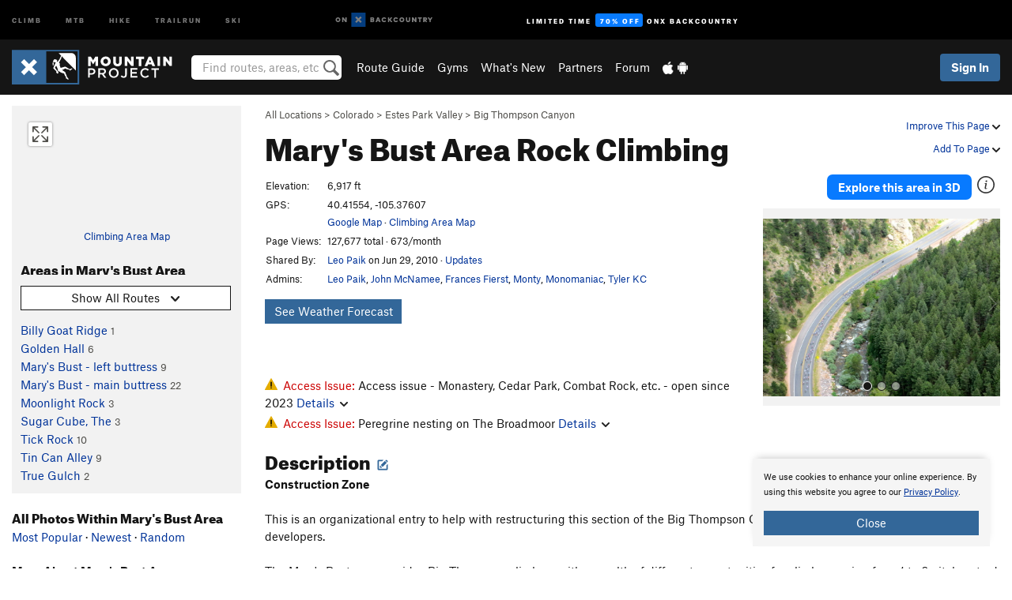

--- FILE ---
content_type: text/html; charset=UTF-8
request_url: https://www.mountainproject.com/area/106811702/marys-bust-area
body_size: 29734
content:
<!DOCTYPE html>
<html xmlns="http://www.w3.org/1999/xhtml" lang="en-US">
    <head>
        <meta charset="utf-8">
<meta http-equiv="X-UA-Compatible" content="IE=edge">
<meta name="viewport" content="width=device-width, initial-scale=1, shrink-to-fit=no, viewport-fit=cover">

<title>Rock Climbing in Mary&#039;s Bust Area, Estes Park Valley</title>

<meta http-equiv="Content-Language" content="en_US" />

<link href="/css/ap-vendor-full.css?id=fa0c443b73aac8a18b4ba7cffcc25368" rel="stylesheet" />


<link rel="stylesheet" href="/css/styles-shared-all.css?id=aedb0a51a5dd997667be99ba5074f0fb"/>

    <link rel="stylesheet" href="/css/styles-shared-ap.css?id=15053a49f49e2336f1c6295cbf5ff953"/>

<link rel="stylesheet" href="/css/styles-site-climb.css?id=2b6a6b64981c9b55101824caccc9fde2"/>


    <style>
        .metric {
            display: none;
        }
    </style>

            <link href="//cdn2.apstatic.com" rel="dns-prefetch" />
    
<meta name="description" content="Find rock climbing routes, photos, and guides for every state, along with experiences and advice from fellow climbers."/>
    <meta property="og:title" content="Rock Climbing in Mary&#039;s Bust Area, Estes Park Valley"/>
    <meta property="og:site_name" content="Mountain Project"/>
    <meta property="og:type" content="website"/>
    <meta property="og:description" content="Find rock climbing routes, photos, and guides for every state, along with experiences and advice from fellow climbers."/>
    <meta property="og:image" content="https://mountainproject.com/assets/photos/climb/108304829_medium_1494275057.jpg?cache=1714960465"/>
    <meta property="fb:app_id" content="11749012187"/>

    
    

    
                        <meta property="og:url" content="https://www.mountainproject.com/area/106811702/marys-bust-area"/>
            <link rel="canonical" href="https://www.mountainproject.com/area/106811702/marys-bust-area"/>
            
<meta name="google-site-verification" content="dfmLg0_QdCMHOFDJ7edPcQXqjvNTl96j5206gg7CDGM"/>
<link rel="shortcut icon" href="/img/climb/favicons/favicon.png">
<link rel="apple-touch-icon-precomposed" href="/img/climb/favicons/favicon-152.png">
<link rel="icon" sizes="16x16" href="/img/climb/favicons/favicon-16.png">
<link rel="icon" sizes="32x32" href="/img/climb/favicons/favicon-32.png">
<link rel="icon" sizes="152x152" href="/img/climb/favicons/favicon-152.png">
<link rel="icon" sizes="180x180" href="/img/climb/favicons/favicon-180.png">

<script src="/js/ap-vendor-full.js?id=1945ee864736d4f641db293c26469e96"></script>

    <script type="text/javascript">
        (function(w) {
            w.ap = w.ap || {};

            w.ap.config = {
                'projectType': 'climb',
                'allProjectTypes': ["climb","mtb","hike","trailrun","ski"],
                'isLoggedIn': 0,
                'userId': undefined,
                                    'onxUserId': undefined,
                                'isAdmin': 0,
                'displayMetric': 0,
                'cdnUrl': '',
                'cdnFilesUrl': 'https://mountainproject.com/assets',
                'brandColor': '#336799',
                'riderRight': '/img/climb/climberRight.svg',
                'riderLeft': '/img/climb/climberRight.svg',
                'isProd': '1',
                'env': 'production'
            };
        })(window);
    </script>

    <script src="/js/sites/all.js?id=449cf39ab6835bb9a0eda35c278225b3"></script>
    <script src="/js/sites/ap.js?id=ed1d4111a8d160505075462007825505"></script>
    <script src="/js/firebase-climb.js?id=d2b594d44c2cdf48c64366455d9a6131"></script>

<script src="/js/climb-main.js?id=20ed83a58b90f562e30cc28772a74a57"></script>
<script>
        (function(w,d,s,l,i){w[l]=w[l]||[];
                        w[l].push({'gtm.start': new Date().getTime(),event:'gtm.js'});
            var f=d.getElementsByTagName(s)[0],j=d.createElement(s),dl=l!='dataLayer'?'&l='+l:'';j.async=true;j.src=
            'https://www.googletagmanager.com/gtm.js?id='+i+dl;f.parentNode.insertBefore(j,f);
        })(window,document,'script','dataLayer','GTM-KX76S82');
    </script>
            <script>
            (function(b,r,a,n,c,h,_,s,d,k){if(!b[n]||!b[n]._q){for(;s<_.length;)c(h,_[s++]);d=r.createElement(a);d.async=1;d.src="https://cdn.branch.io/branch-latest.min.js";k=r.getElementsByTagName(a)[0];k.parentNode.insertBefore(d,k);b[n]=h}})(window,document,"script","branch",function(b,r){b[r]=function(){b._q.push([r,arguments])}},{_q:[],_v:1},"addListener banner closeBanner closeJourney data deepview deepviewCta first init link logout removeListener setBranchViewData setIdentity track trackCommerceEvent logEvent disableTracking getBrowserFingerprintId crossPlatformIds lastAttributedTouchData setAPIResponseCallback qrCode setRequestMetaData setAPIUrl getAPIUrl setDMAParamsForEEA".split(" "), 0);
            branch.init('key_live_pjQ0EKK0ulHZ2Vn7cvVJNidguqosf7sF');
            branch.setBranchViewData({
                data: {
                    web_url: window.location.href,
                },
            })
                    </script>
        <script src="https://615b02ef838540809c4f5d09cd4e9626.js.ubembed.com" async></script>
    <script data-ad-client="ca-pub-6303172662991335" async crossorigin="anonymous"
        src="https://pagead2.googlesyndication.com/pagead/js/adsbygoogle.js?client=ca-pub-6303172662991335">
    </script>
    <script async src="https://securepubads.g.doubleclick.net/tag/js/gpt.js"></script>
    <script>
        window.googletag = window.googletag || {
            cmd: []
        };
        googletag.cmd.push(function() {

            googletag.defineSlot(
                '/22290733000/AdventureProjects/BellyBand',
                [
                    [300, 250],
                    [300, 600],
                    [728, 90],
                    [970, 90],
                    [970, 180],
                    [970, 250],
                    [1024, 90],
                    [1024, 250],
                    [320, 50],
                    [320, 100],
                    [360, 90],
                    [320, 480]
                ],
                'div-gpt-ad-1614710348458-0'
            ).defineSizeMapping([
                [
                    [1024, 0],
                    [
                        [1024, 250],
                        [1024, 90]
                    ]
                ],
                [
                    [728, 0],
                    [
                        [728, 250],
                        [728, 90]
                    ]
                ],
                [
                    [300, 0],
                    [
                        [300, 600],
                        [300, 250]
                    ]
                ],
                [
                    [0, 0],
                    []
                ]
            ]).addService(googletag.pubads());

            googletag.defineSlot(
                '/22290733000/AdventureProjects/LeaderBoard',
                [
                    [300, 250],
                    [300, 600],
                    [728, 90],
                    [970, 90],
                    [970, 180],
                    [970, 250],
                    [1024, 90],
                    [1024, 250],
                    [320, 50],
                    [320, 100],
                    [360, 90],
                    [320, 480]
                ],
                'div-gpt-ad-1614709329076-0'
            ).defineSizeMapping([
                [
                    [1024, 0],
                    [
                        [1024, 250],
                        [1024, 90]
                    ]
                ],
                [
                    [728, 0],
                    [
                        [728, 250],
                        [728, 90]
                    ]
                ],
                [
                    [320, 0],
                    [
                        [320, 100],
                        [320, 50]
                    ]
                ],
                [
                    [0, 0],
                    []
                ]
            ]).addService(googletag.pubads());

            googletag.defineSlot(
                //Change ID to match GAM
                '/22290733000/AdventureProjects/SkyScraper',
                [
                    [300, 250],
                    [300, 600],
                    [728, 90],
                    [970, 90],
                    [970, 180],
                    [970, 250],
                    [1024, 90],
                    [1024, 250],
                    [320, 50],
                    [320, 100],
                    [360, 90],
                    [320, 480]
                ],
                'div-gpt-ad-1614709329076-1'
            ).defineSizeMapping([
                [
                    [1024, 0],
                    [
                        [1024, 250],
                        [1024, 90]
                    ]
                ],
                [
                    [728, 0],
                    [
                        [728, 250],
                        [728, 90]
                    ]
                ],
                [
                    [320, 0],
                    [
                        [320, 100],
                        [320, 50],
                        [300, 600]
                    ]
                ],
                [
                    [300, 0],
                    [
                        [300, 600]
                    ]
                ],
                [
                    [160, 0],
                    [
                        [160, 600]
                    ]
                ],
                [
                    [0, 0],
                    []
                ]
            ]).addService(googletag.pubads());

            googletag.defineSlot(
                //Change ID to match GAM
                '/22290733000/AdventureProjects/InlineBanner',
                [
                    [300, 250],
                    [300, 600],
                    [728, 90],
                    [970, 90],
                    [970, 180],
                    [970, 250],
                    [1024, 90],
                    [1024, 250],
                    [320, 50],
                    [320, 100],
                    [360, 90],
                    [320, 480]
                ],
                'div-gpt-ad-1614709329076-2'
            ).defineSizeMapping([
                [
                    [1024, 0],
                    [
                        [1024, 250],
                        [1024, 90]
                    ]
                ],
                [
                    [728, 0],
                    [
                        [728, 250],
                        [728, 90]
                    ]
                ],
                [
                    [320, 0],
                    [
                        [320, 100],
                        [320, 50],
                        [300, 600]
                    ]
                ],
                [
                    [300, 0],
                    [
                        [300, 600]
                    ]
                ],
                [
                    [160, 0],
                    [
                        [160, 600]
                    ]
                ],
                [
                    [0, 0],
                    []
                ]
            ]).addService(googletag.pubads());

            const pubads = googletag.pubads();
            pubads.setTargeting('domain', "mountainproject.com");
            pubads.setTargeting('env', "production");
            pubads.setTargeting('url', "area\/106811702\/marys-bust-area");
            pubads.setTargeting('dir', "area");
            pubads.setTargeting('user_role', "guest");
            pubads.setTargeting('is_logged_in', "false");
            pubads.enableSingleRequest();
            pubads.collapseEmptyDivs();
            googletag.enableServices();
        });
    </script>

<link href="/css/froala_editor.pkgd.min-3-1-0.css" rel="stylesheet" type="text/css"/>








    </head>
    <body id="body-climb">
                    <noscript><iframe src="https://www.googletagmanager.com/ns.html?id=GTM-KX76S82"
                  height="0" width="0" style="display:none;visibility:hidden"></iframe></noscript>

    
    <div class="modal fade login-modal" id="login-modal" tabindex="-1" role="dialog" aria-hidden="true">
    <div class="modal-dialog modal-sm" role="document">
        <div class="modal-content">
            <div class="modal-header">
                
                                    <button type="button" class="close" data-dismiss="modal" aria-label="Close">
                        <span aria-hidden="true">
                            <img src="/img/icons/closeX-lightBg.svg" />
                        </span>
                    </button>
                                <h2 class="modal-title">Sign Up or Log In</h2>
                            </div>
            <div class="modal-body">
                <div class="container-fluid">
                    <div class="text-xs-center all-sites-disclaimer">
    <p class="text-muted"><a target="_blank" href="https://www.adventureprojects.net">Your FREE account works with all Adventure Projects sites <img src="/img/arrows/nextGray.svg"/></a></p>
</div>

<div class="login-signup-block" >
    <span class="wide">
    <a href="https://www.mountainproject.com/auth/login/onx" class="btn btn-onx"><img src="/img/social/white-onx.svg">Continue with onX Maps</a>
</span>

    <span class="wide">
    <a href="https://www.mountainproject.com/auth/login/facebook" class="btn btn-facebook"><img src="/img/social/white-facebook.svg">Sign in with Facebook</a>
</span>

    <span class="wide">
        <style>
            #appleid-signin {
                width: 100%;
                height: 40px;
                margin: 1rem 0;
            }
            div[role="button"] {
                max-width: none !important;
            }
        </style>
        <div
            id="appleid-signin"
            data-color="white"
            data-border="true"
            data-type="sign in"
            data-border="true"
            data-border-radius="20"
        ></div>
        <script type="text/javascript"
                src="https://appleid.cdn-apple.com/appleauth/static/jsapi/appleid/1/en_US/appleid.auth.js"></script>
        <script type="text/javascript">
            AppleID.auth.init({
                clientId: 'com.mountainproject.www',
                scope: 'name email',
                redirectURI: 'https://www.mountainproject.com/auth/login/apple/return',
                usePopup: false //or false defaults to false
            });
        </script>
</span>

    
    <br />
    <div id="email-login"></div>
    <a class="lost-password-toggle" href="#" style="display: block; margin-top: 5px;">Password help</a>

    <div class="orSeparator">
        <span>OR</span><hr>
    </div>

    
            
        <div id="email-signup"></div>
        <p></p>
    </div>


<div class="lost-password-block"  style="display: none" >
    <div id="forgot-password"></div>
    <p class="mt-2 text-xs-center"><a class="lost-password-toggle" href="#">Cancel</a></p>
</div>

<script>
    $.ajax({
        type:'GET',
        url:'/ajax/public/auth/signup',
        success:function(data) {
            $("#email-signup").html(data);
        },

        error: function (msg) {
            console.log(msg);
            var errors = msg.responseJSON;
        }
    });
    $.ajax({
        type:'GET',
        url:'/ajax/public/auth/login',
        success:function(data) {
            $("#email-login").html(data);
        },

        error: function (msg) {
            console.log(msg);
            var errors = msg.responseJSON;
        }
    });
    $.ajax({
        type:'GET',
        url:'/ajax/public/auth/forgot',
        success:function(data) {
            $("#forgot-password").html(data);
        },

        error: function (msg) {
            console.log(msg);
            var errors = msg.responseJSON;
        }
    });
</script>
                </div>
            </div>
                    </div>
    </div>
</div>


<div class="modal fade share-content-modal" id="share-content-modal" tabindex="-1" role="dialog" aria-hidden="true">
    <div class="modal-dialog modal-sm" role="document">
        <div class="modal-content">
            <div class="modal-header">
                
                                    <button type="button" class="close" data-dismiss="modal" aria-label="Close">
                        <span aria-hidden="true">
                            <img src="/img/icons/closeX-lightBg.svg" />
                        </span>
                    </button>
                                <h2 class="modal-title">Share on Mountain Project</h2>
                            </div>
            <div class="modal-body">
                <div class="container-fluid">
                    <div class="block">
            <a href="https://www.mountainproject.com/share/trail">Create Route or
        Route <img class="arrow"
                                                     src="/img/climb/downArrow.png"></a>
    <img class="sliver" src="/img/mapSliver.jpg" />
        </div>
        <hr>
    <div class="block">
        <a href="https://www.mountainproject.com/edit/symbol">Add a Symbol <img class="arrow"
                                                                                        src="/img/climb/downArrow.png"></a>
    <div class="symbols mt-1">
        <img src="/img/map/hazard.png">
        <img src="/img/map/parking.png">
        <img src="/img/map/viewpoint.png">
        <img src="/img/map/info.png">
    </div>
    </div>
    <hr>
    <div class="block">
        <a href="https://www.mountainproject.com/share/photo">Share a Photo <img class="arrow" src="/img/climb/downArrow.png"></a>
    <img class="sliver" src="/img/photoSliver.png"/>
    </div>
    <hr>
    <div class="block">
        <a href="https://www.mountainproject.com/share/video">Share a Video <img class="arrow" src="/img/climb/downArrow.png"></a>
    <div class="mt-1"><img class="videos" src="/img/youTubeVimeo.png"></div>
    </div>
        <hr>
    <div>
        <p><small>Taking other people's content (text, photos, etc) without permission is a copyright violation and
                NOT OKAY!</small></p>
    </div>
                </div>
            </div>
                    </div>
    </div>
</div>
<div class="modal fade flag-content-modal" id="flag-content-modal" tabindex="-1" role="dialog" aria-hidden="true">
    <div class="modal-dialog modal-sm" role="document">
        <div class="modal-content">
            <div class="modal-header">
                
                                    <button type="button" class="close" data-dismiss="modal" aria-label="Close">
                        <span aria-hidden="true">
                            <img src="/img/icons/closeX-lightBg.svg" />
                        </span>
                    </button>
                                <h2 class="modal-title">Flag Inappropriate Post</h2>
                            </div>
            <div class="modal-body">
                <div class="container-fluid">
                    <form method="post" id="flag-content-form">
    <div class="form-group">
        <p>
            <label><input type="radio" name="type" value="spam"> Spam?</label><br>
            <label><input type="radio" name="type" value="jerk"> Being a jerk / offensive?</label><br>
            <label><input type="radio" name="type" value="other"> Something else? Please explain.</label>
        </p>
        <p>Please tell us why:</p>
        <textarea class="short form-control" name="reason"></textarea>
    </div>
    <div class="form-group">
        <input type="hidden" name="_token" value="j1G3Stec94KphqYz6tLap2syWNDdisS9flOvvTiL" autocomplete="off">
        <input type="submit" class="btn btn-primary" value="Flag It">
        <a href="#" class="btn btn-link btn-sm cancel" data-dismiss="modal">Cancel</a>

        <input type="hidden" name="id" value="" />
        <p class="mt-1 form-group small text-muted">
            An Adventure Projects staff member will review this and take an appropriate action, but we generally don't reply.
        </p>
    </div>
</form>
<hr>
<p class="text-xs-center">
    Additionally, you can<br>permanently ignore this user.
</p>
<p class="text-xs-center">
    <a id="ignore-user-info" href="" class="btn btn-primary">More Info</a>
</p>

<script>
    $('#flag-content-form').validate({
        rules: {
            type: {
                required: true
            },
            reason: {
                required: true
            },
        },
        errorPlacement: function(error, element) {
            error.insertAfter("#type-label");
        }
    });
</script>                </div>
            </div>
                    </div>
    </div>
</div>
<div id="faded-background"></div>
                            <div id="header-container-print" class="text-xs-center">
    <img id="logo-print" alt="Mountain Project Logo"
         src="/img/climb/logoHex.png"/>
</div>
<div id="header-container">
    <div class="top-nav">
    <div class="top-nav__wrap">
        <div class="top-nav__left">
            <div class="top-nav__item hidden-sm-down"><a class="top-nav__activity" href="https://www.mountainproject.com"
                    title="Open Mountain Project">Climb</a></div>
            <div class="top-nav__item hidden-sm-down"><a class="top-nav__activity" href="https://www.mtbproject.com"
                    title="Open MTB Project">MTB</a></div>
            <div class="top-nav__item hidden-sm-down"><a class="top-nav__activity" href="https://www.hikingproject.com"
                    title="Open Hiking Project">Hike</a></div>
            <div class="top-nav__item hidden-sm-down"><a class="top-nav__activity"
                    href="https://www.trailrunproject.com" title="Open TrailRun Project">Trailrun</a></div>
            <div class="top-nav__item hidden-sm-down"><a class="top-nav__activity" href="https://www.powderproject.com"
                    title="Open Powder Project">Ski</a></div>
            <div class="top-nav__item">
                <a class="top-nav__activity" href="https://webmap.onxmaps.com/backcountry/?mode=climb&amp;utm_source=mountainproject&amp;utm_medium=owned_referral&amp;utm_content=ap-climb-top-nav&amp;utm_campaign=bc_ap-climb-top-nav-12222023" title="onX Backcountry">
                    <svg width="auto" height="18" viewBox="0 0 82 12" fill="none"
                        xmlns="http://www.w3.org/2000/svg" title="onX Backcountry" style="top: 5px;">
                        <path
                            d="M1.06878 5.99923C1.06878 6.5896 1.44974 6.99653 2.00151 6.99653C2.55329 6.99653 2.93424 6.58805 2.93424 5.99923C2.93424 5.41041 2.55329 5.00193 2.00151 5.00193C1.44974 5.00193 1.06878 5.40886 1.06878 5.99923ZM4 5.99923C4 7.15067 3.17007 8 2 8C0.829933 8 0 7.15067 0 5.99923C0 4.84779 0.829933 4 2 4C3.17007 3.99846 4 4.84779 4 5.99923Z"
                            fill="white" />
                        <path fill-rule="evenodd" clip-rule="evenodd"
                            d="M9.25 8H8.20433L6.57379 5.75154V8H5.5V4H6.54551L8.17621 6.24862V4H9.25V8Z"
                            fill="white" />
                        <path fill-rule="evenodd" clip-rule="evenodd" d="M13.25 12H25.25V0H13.25V12Z" fill="#087BFF" />
                        <path fill-rule="evenodd" clip-rule="evenodd"
                            d="M22.0001 7.66034L20.9297 8.73077L19.2502 7.0512L17.5705 8.73077L16.5001 7.66034L18.1797 5.98076L16.5001 4.30104L17.5705 3.23077L19.2502 4.91018L20.9297 3.23077L22.0001 4.30104L20.3206 5.98076L22.0001 7.66034Z"
                            fill="white" />
                        <path
                            d="M32.0371 5.98425C32.352 5.82677 32.5567 5.52757 32.5567 5.14961C32.5567 4.4567 32.0844 4.01575 31.0294 4.01575H29.25V7.96851H31.1238C32.1631 7.96851 32.6354 7.52756 32.6354 6.83464C32.6354 6.45669 32.3677 6.11024 32.0371 5.98425ZM30.3208 4.89764H30.9978C31.297 4.89764 31.4387 5.00788 31.4387 5.22835C31.4387 5.44882 31.2812 5.55905 30.9978 5.55905H30.3208V4.89764ZM31.0608 7.10236H30.3208V6.4252H31.0608C31.3758 6.4252 31.5332 6.53543 31.5332 6.77165C31.5332 6.99213 31.3758 7.10236 31.0608 7.10236ZM35.1548 4.01575L33.659 7.96851H34.777L35.0447 7.21261H36.5249L36.7925 7.96851H37.9262L36.4303 4.01575H35.1548ZM35.3754 6.26771L35.7847 5.10237L36.1942 6.26771H35.3754ZM40.8551 4.97638C41.233 4.97638 41.5322 5.14961 41.7211 5.48032L42.6659 4.96064C42.3196 4.33071 41.6424 3.95276 40.8551 3.95276C39.6269 3.95276 38.7766 4.80315 38.7766 6.00001C38.7766 7.19685 39.6426 8.04724 40.8551 8.04724C41.6424 8.04724 42.2408 7.70079 42.6187 7.13386L41.7368 6.51969C41.5164 6.8504 41.2172 7.02362 40.8394 7.02362C40.3512 7.02362 39.8789 6.67717 39.8789 6.00001C39.8946 5.38583 40.3039 4.97638 40.8551 4.97638ZM47.7835 4.01575H46.4766L45.4846 5.49607H45.1697V4.01575H44.0989V7.96851H45.1697V6.45669H45.4688L46.5868 7.96851H47.9095L46.3506 5.95276L47.7835 4.01575ZM50.7911 4.97638C51.169 4.97638 51.4682 5.14961 51.6571 5.48032L52.6019 4.96064C52.2556 4.33071 51.5784 3.95276 50.7911 3.95276C49.5629 3.95276 48.7126 4.80315 48.7126 6.00001C48.7126 7.19685 49.5786 8.04724 50.7911 8.04724C51.5784 8.04724 52.1767 7.70079 52.5547 7.13386L51.6728 6.51969C51.4524 6.8504 51.1532 7.02362 50.7754 7.02362C50.2872 7.02362 49.8148 6.67717 49.8148 6.00001C49.8306 5.38583 50.2399 4.97638 50.7911 4.97638ZM55.8457 3.95276C54.6175 3.95276 53.7514 4.8189 53.7514 6.00001C53.7514 7.18111 54.6175 8.04724 55.8457 8.04724C57.0739 8.04724 57.94 7.18111 57.94 6.00001C57.94 4.8189 57.0739 3.95276 55.8457 3.95276ZM55.8457 7.02362C55.2631 7.02362 54.8694 6.59842 54.8694 6.00001C54.8694 5.40158 55.2631 4.97638 55.8457 4.97638C56.4283 4.97638 56.8219 5.40158 56.8219 6.00001C56.8219 6.59842 56.4283 7.02362 55.8457 7.02362ZM61.7664 6.33071C61.7664 6.78741 61.5144 7.02362 61.0892 7.02362C60.6641 7.02362 60.4122 6.78741 60.4122 6.33071V4.01575H59.3414V6.3622C59.3414 7.43307 59.9555 8.04724 61.0892 8.04724C62.223 8.04724 62.8372 7.43307 62.8372 6.3622V4.01575H61.7664V6.33071ZM67.0729 6.23623L65.451 4.01575H64.396V7.96851H65.4667V5.74803L67.0886 7.96851H68.128V4.01575H67.0729V6.23623ZM70.4741 5.00788V7.96851H71.5448V5.00788H72.6629V4.01575H69.3403V5.00788H70.4741ZM77.1664 5.33859C77.1664 4.53543 76.6309 4.01575 75.639 4.01575H73.8754V7.96851H74.9461V6.56693H75.0091L75.9539 7.96851H77.2136L76.1429 6.51969C76.8042 6.37796 77.1664 5.93701 77.1664 5.33859ZM75.6232 5.68504H74.9461V4.97638H75.6232C75.8909 4.97638 76.0799 5.08661 76.0799 5.32283C76.0799 5.57481 75.8909 5.68504 75.6232 5.68504ZM80.4731 4.01575L79.67 5.51181L78.867 4.01575H77.6387L79.1346 6.48819V7.96851H80.2054V6.47245L81.6698 4.01575H80.4731Z"
                            fill="white" />
                    </svg>
                </a>
            </div>
                            <div class="top-nav__item">
                    <a class="top-nav__activity top-nav__activity--cta" href="https://www.onxmaps.com/backcountry/onx-backcountry-is-now-powered-by-mountain-project?utm_source=mountainproject&amp;utm_medium=owned_referral&amp;utm_content=ap-climb-top-nav-cta&amp;utm_campaign=bc_lto-67-off"
                        title="Limited Time Offer">
                        <span>Limited Time</span><strong>70% Off</strong><span class="hidden-sm-down">onX
                            Backcountry</span>
                    </a>
                </div>
                    </div>
        <div class="top-nav__right">
            <div id="content-in-progress" class="top-nav__item"></div>
<script>
    if (inIframe()) {
        $("#content-in-progress").hide();
    }else{
        $.ajax({
            type:'GET',
            url:'/ajax/public/content-in-progress',
            success:function(data) {
                $("#content-in-progress").html(data);
                attachMessageToggles();
            },
            error: function (msg) {
                console.log(msg);
                var errors = msg.responseJSON;
            }
        });
    }
</script>

        </div>
    </div>
</div>
    <div id="header" class="container-fluid">
        <div class="header-container">
                            <div class="header-container__nav">
                    
                    <a href="/" class="app-logo" title="Home"><img src="/img/climb/logoHex2.svg" alt="Logo"/></a>

                    <div id="desktop-header-search" class="search hidden-sm-down">
                        <search redirect-url="https://www.mountainproject.com/search"
                                endpoint="https://www.mountainproject.com/ajax/public/search/suggestions" container="desktop-header-search"
                                placeholder="Find routes, areas, etc" autocomplete="off" name="search"></search>
                    </div>

                    <div id="header-nav" class="hidden-sm-down">
                                                <div id="links">
            <div class="tab">
            <a href="https://www.mountainproject.com/route-guide">Route Guide</a>
        </div>
            <div class="tab">
            <a href="https://www.mountainproject.com/gyms">Gyms</a>
        </div>
            <div class="tab">
            <a href="https://www.mountainproject.com/whats-new">What's New</a>
        </div>
            <div class="tab">
            <a href="https://www.mountainproject.com/partner-finder">Partners</a>
        </div>
            <div class="tab">
            <a href="https://www.mountainproject.com/forum">Forum</a>
        </div>
        <div class="tab">
        <a href="https://www.mountainproject.com/mobile-app" title="Mobile Apps">
            <img class="apple icon" src="/img/apple.png" alt="Apple"/><img
                    class="android icon" src="/img/android.png" alt="Android"/>
        </a>
    </div>
</div>
                    </div>
                                    </div>
                
                <div class="header-container__user">
                                            
                    <div id="user">
                        
                                                    <a href="#" data-toggle="modal" data-target="#login-modal"
                                class="btn btn-primary btn-sm sign-in">Sign In</a>
                                            </div>
                    
                    
                    <div id="hamburger-container" class="hidden-md-up">
                        
                        <a class="hamburger" id="hamburger-trigger" data-toggle="collapse"
                            href="#hamburger-contents" aria-expanded="false" aria-controls="hamburger-contents"><img
                                    src="/img/hamburgerIcon.svg" class="closed" alt="Menu"
                                    title="Menu"></a>
                    </div>
                </div>
                    </div>
        
        <div class="container-fluid row collapse hidden-lg-up" id="hamburger-contents">
            <div id="mobile-header-search" class="item search">
                <search redirect-url="https://www.mountainproject.com/search"
                        endpoint="https://www.mountainproject.com/ajax/public/search/suggestions" container="mobile-header-search"
                        placeholder="Find routes, areas, etc" autocomplete="off"  name="search"></search>
            </div>
            <div class="item">
        <a href="https://www.mountainproject.com/route-guide">Route Guide  <img class="menu-arrow" src="/img/arrowRightBlack.svg"/></a>
    </div>
    <div class="item">
        <a href="https://www.mountainproject.com/gyms">Climbing Gyms  <img class="menu-arrow" src="/img/arrowRightBlack.svg"/></a>
    </div>
    <div class="item">
        <a href="https://www.mountainproject.com/whats-new">What's New <img class="menu-arrow" src="/img/arrowRightBlack.svg"/></a>
    </div>
    <div class="item">
        <a href="https://www.mountainproject.com/partner-finder">Partners <img class="menu-arrow" src="/img/arrowRightBlack.svg"/></a>
    </div>
    <div class="item">
        <a href="https://www.mountainproject.com/forum">Forum <img class="menu-arrow" src="/img/arrowRightBlack.svg"/></a>
    </div>
<div class="item mobile">
    <a href="https://www.mountainproject.com/mobile-app">
        Get the app
        <img class="apple" src="/img/appleBlack.svg" />
        <img class="android" src="/img/androidBlack.svg" />
        <img class="menu-arrow" src="/img/arrowRightBlack.svg" />
    </a>
</div>
        </div>

            </div>
</div>


<div class="">
    <div class="container-fluid">
        <div class="row">
            <!-- /22290733000/AdventureProjects/LeaderBoard -->
            <style>#div-gpt-ad-1614709329076-0 iframe { margin: 10px 0 0; } </style>
            <div style="display: flex; justify-content: center;">
                <div id='div-gpt-ad-1614709329076-0'>
                <script>
                    googletag.cmd.push(function() { googletag.display('div-gpt-ad-1614709329076-0'); });
                </script>
                </div>
            </div>
        </div>
    </div>
</div>

        <div class="main-content-container ">
            <div class="container-fluid">
                <div id="flash-message"></div>
    <script>
        $.ajax({
            type:'GET',
            url:'/ajax/public/flash/messages',
            success:function(data) {
                $("#flash-message").html(data);
            },
            cache: false,
            error: function (msg) {
                console.log(msg);
                var errors = msg.responseJSON;
            }
        });
    </script>
                <script>
    // if in an iframe, we're probably in some admin or admin-like tool, or a widget.  don't show some messaging
    // we want to do this here (not document ready) which would cause a highly visible page reflow
    if (inIframe()) {
        $(".page-improvement-message").hide();
    }

    function hideImprovementMessage()
    {
        setCookie
    }
</script>


                    <div id="climb-area-page">
        <div class="row pt-main-content">
            <div class="col-md-9 float-md-right mb-1">
                <div class="float-xs-right text-xs-right small mt-1 ml-2">
                    <div class="dropdown nowrap inline-block improve-page-general">
            <a href="#" data-toggle="modal" data-target="#login-modal" class="dropdown-toggle">Improve This Page <img
        class="arrow" src="/img/downArrowBlack.svg" alt="Drop down"></a>
    </div>
        <div class="mt-half">
        <div class="dropdown nowrap">
            <a href="#" data-toggle="modal" data-target="#login-modal" class="dropdown-toggle">Add To Page <img
            class="arrow" src="/img/downArrowBlack.svg" alt="Drop down"></a>
    </div>
    </div>
</div>
<div class="mb-half small text-warm">
    <a href="https://www.mountainproject.com/route-guide">All Locations</a>  &gt;     
            <a href="https://www.mountainproject.com/area/105708956/colorado">Colorado</a>
        
             &gt; <a href="https://www.mountainproject.com/area/105801865/estes-park-valley">Estes Park Valley</a>
        
             &gt; <a href="https://www.mountainproject.com/area/105744364/big-thompson-canyon">Big Thompson Canyon</a>
    </div>
<h1>
    Mary&#039;s Bust Area
            <span class="hidden-md-down">Rock Climbing</span>
            <!--EDIT-Climb\Lib\Models\Area-106811702-->
</h1>

            </div>
            <div class="col-md-3 left-nav float-md-left mb-2">
                <div class="mp-sidebar">
                                            <a href="https://www.mountainproject.com/map/106811702/marys-bust-area">
                            <div class="position-relative map-preview"
                                 style="background-image: url(https://api.mapbox.com/styles/v1/ap-mtb/ckaracbzi05t11io5yzjx6o4i/static/-105.376,40.416,14.7,0.00,0.00/460x160?access_token=pk.eyJ1IjoiYXAtbXRiIiwiYSI6ImNrOXA1MWk5MzA3Z3EzZ3F4ODNpeGFmb3UifQ.yCnhIFSC5jdYCysbkK7_0g&amp;logo=false)">
                                <button class="expand-map" type="button"></button>
                            </div>
                        </a>

                            
                        <div class="text-xs-center small mt-quarter mb-2">
                            <a href="https://www.mountainproject.com/map/106811702/marys-bust-area">Climbing Area Map</a>
                                                    </div>
                                                                <h3>Areas in Mary&#039;s Bust Area</h3>


<div class="dropdown mb-1">
    <button class="btn btn-secondary btn-sm dropdown-toggle" type="button" data-toggle="dropdown">
        <span id="route-type-label">Highlight</span><img
            class="ml-1 dropdown-arrow" src="/img/downArrowBlack.svg" alt="Drop down"/>
    </button>
    <div class="dropdown-menu">
                    <button class="dropdown-item route-type-option" type="button" data-value="">
                Show all routes
            </button>
                    <button class="dropdown-item route-type-option" type="button" data-value="Trad">
                Trad
            </button>
                    <button class="dropdown-item route-type-option" type="button" data-value="Sport">
                Sport
            </button>
                    <button class="dropdown-item route-type-option" type="button" data-value="Toprope">
                Toprope
            </button>
                    <button class="dropdown-item route-type-option" type="button" data-value="Boulder">
                Boulder
            </button>
                    <button class="dropdown-item route-type-option" type="button" data-value="Ice">
                Ice
            </button>
                    <button class="dropdown-item route-type-option" type="button" data-value="Aid">
                Aid
            </button>
                    <button class="dropdown-item route-type-option" type="button" data-value="Mixed">
                Mixed
            </button>
                    <button class="dropdown-item route-type-option" type="button" data-value="Alpine">
                Alpine
            </button>
            </div>
</div>

<div class="max-height max-height-md-0 max-height-xs-400">
            <div class="lef-nav-row">
            <a href="https://www.mountainproject.com/area/202285244/billy-goat-ridge">Billy Goat Ridge</a>
            <span class="text-nowrap small">
                                                                                        <span class="lef-nav-Trad">
                <span class="text-danger">1</span> /
            </span>
                                                                                <span class="lef-nav-Sport">
                <span class="text-danger">0</span> /
            </span>
                                                                                <span class="lef-nav-Toprope">
                <span class="text-danger">0</span> /
            </span>
                                                                                <span class="lef-nav-Boulder">
                <span class="text-danger">0</span> /
            </span>
                                                                                <span class="lef-nav-Ice">
                <span class="text-danger">0</span> /
            </span>
                                                                                <span class="lef-nav-Aid">
                <span class="text-danger">0</span> /
            </span>
                                                                                <span class="lef-nav-Mixed">
                <span class="text-danger">0</span> /
            </span>
                                                                                <span class="lef-nav-Alpine">
                <span class="text-danger">0</span> /
            </span>
                                                    <span class="text-warm">
            1
            </span>
                    </span>
        </div>
            <div class="lef-nav-row">
            <a href="https://www.mountainproject.com/area/106811722/golden-hall">Golden Hall</a>
            <span class="text-nowrap small">
                                                                                        <span class="lef-nav-Trad">
                <span class="text-danger">1</span> /
            </span>
                                                                                <span class="lef-nav-Sport">
                <span class="text-danger">6</span> /
            </span>
                                                                                <span class="lef-nav-Toprope">
                <span class="text-danger">0</span> /
            </span>
                                                                                <span class="lef-nav-Boulder">
                <span class="text-danger">0</span> /
            </span>
                                                                                <span class="lef-nav-Ice">
                <span class="text-danger">0</span> /
            </span>
                                                                                <span class="lef-nav-Aid">
                <span class="text-danger">0</span> /
            </span>
                                                                                <span class="lef-nav-Mixed">
                <span class="text-danger">0</span> /
            </span>
                                                                                <span class="lef-nav-Alpine">
                <span class="text-danger">0</span> /
            </span>
                                                    <span class="text-warm">
            6
            </span>
                    </span>
        </div>
            <div class="lef-nav-row">
            <a href="https://www.mountainproject.com/area/106811710/marys-bust-left-buttress">Mary&#039;s Bust - left buttress</a>
            <span class="text-nowrap small">
                                                                                        <span class="lef-nav-Trad">
                <span class="text-danger">6</span> /
            </span>
                                                                                <span class="lef-nav-Sport">
                <span class="text-danger">4</span> /
            </span>
                                                                                <span class="lef-nav-Toprope">
                <span class="text-danger">0</span> /
            </span>
                                                                                <span class="lef-nav-Boulder">
                <span class="text-danger">0</span> /
            </span>
                                                                                <span class="lef-nav-Ice">
                <span class="text-danger">0</span> /
            </span>
                                                                                <span class="lef-nav-Aid">
                <span class="text-danger">0</span> /
            </span>
                                                                                <span class="lef-nav-Mixed">
                <span class="text-danger">0</span> /
            </span>
                                                                                <span class="lef-nav-Alpine">
                <span class="text-danger">0</span> /
            </span>
                                                    <span class="text-warm">
            9
            </span>
                    </span>
        </div>
            <div class="lef-nav-row">
            <a href="https://www.mountainproject.com/area/105746343/marys-bust-main-buttress">Mary&#039;s Bust - main buttress</a>
            <span class="text-nowrap small">
                                                                                        <span class="lef-nav-Trad">
                <span class="text-danger">2</span> /
            </span>
                                                                                <span class="lef-nav-Sport">
                <span class="text-danger">22</span> /
            </span>
                                                                                <span class="lef-nav-Toprope">
                <span class="text-danger">0</span> /
            </span>
                                                                                <span class="lef-nav-Boulder">
                <span class="text-danger">0</span> /
            </span>
                                                                                <span class="lef-nav-Ice">
                <span class="text-danger">0</span> /
            </span>
                                                                                <span class="lef-nav-Aid">
                <span class="text-danger">0</span> /
            </span>
                                                                                <span class="lef-nav-Mixed">
                <span class="text-danger">0</span> /
            </span>
                                                                                <span class="lef-nav-Alpine">
                <span class="text-danger">0</span> /
            </span>
                                                    <span class="text-warm">
            22
            </span>
                    </span>
        </div>
            <div class="lef-nav-row">
            <a href="https://www.mountainproject.com/area/106561011/moonlight-rock">Moonlight Rock</a>
            <span class="text-nowrap small">
                                                                                        <span class="lef-nav-Trad">
                <span class="text-danger">2</span> /
            </span>
                                                                                <span class="lef-nav-Sport">
                <span class="text-danger">3</span> /
            </span>
                                                                                <span class="lef-nav-Toprope">
                <span class="text-danger">0</span> /
            </span>
                                                                                <span class="lef-nav-Boulder">
                <span class="text-danger">0</span> /
            </span>
                                                                                <span class="lef-nav-Ice">
                <span class="text-danger">0</span> /
            </span>
                                                                                <span class="lef-nav-Aid">
                <span class="text-danger">0</span> /
            </span>
                                                                                <span class="lef-nav-Mixed">
                <span class="text-danger">0</span> /
            </span>
                                                                                <span class="lef-nav-Alpine">
                <span class="text-danger">0</span> /
            </span>
                                                    <span class="text-warm">
            3
            </span>
                    </span>
        </div>
            <div class="lef-nav-row">
            <a href="https://www.mountainproject.com/area/106261980/the-sugar-cube">Sugar Cube, The</a>
            <span class="text-nowrap small">
                                                                                        <span class="lef-nav-Trad">
                <span class="text-danger">0</span> /
            </span>
                                                                                <span class="lef-nav-Sport">
                <span class="text-danger">3</span> /
            </span>
                                                                                <span class="lef-nav-Toprope">
                <span class="text-danger">0</span> /
            </span>
                                                                                <span class="lef-nav-Boulder">
                <span class="text-danger">0</span> /
            </span>
                                                                                <span class="lef-nav-Ice">
                <span class="text-danger">0</span> /
            </span>
                                                                                <span class="lef-nav-Aid">
                <span class="text-danger">0</span> /
            </span>
                                                                                <span class="lef-nav-Mixed">
                <span class="text-danger">0</span> /
            </span>
                                                                                <span class="lef-nav-Alpine">
                <span class="text-danger">0</span> /
            </span>
                                                    <span class="text-warm">
            3
            </span>
                    </span>
        </div>
            <div class="lef-nav-row">
            <a href="https://www.mountainproject.com/area/106293122/tick-rock">Tick Rock</a>
            <span class="text-nowrap small">
                                                                                        <span class="lef-nav-Trad">
                <span class="text-danger">4</span> /
            </span>
                                                                                <span class="lef-nav-Sport">
                <span class="text-danger">6</span> /
            </span>
                                                                                <span class="lef-nav-Toprope">
                <span class="text-danger">1</span> /
            </span>
                                                                                <span class="lef-nav-Boulder">
                <span class="text-danger">0</span> /
            </span>
                                                                                <span class="lef-nav-Ice">
                <span class="text-danger">0</span> /
            </span>
                                                                                <span class="lef-nav-Aid">
                <span class="text-danger">0</span> /
            </span>
                                                                                <span class="lef-nav-Mixed">
                <span class="text-danger">0</span> /
            </span>
                                                                                <span class="lef-nav-Alpine">
                <span class="text-danger">0</span> /
            </span>
                                                    <span class="text-warm">
            10
            </span>
                    </span>
        </div>
            <div class="lef-nav-row">
            <a href="https://www.mountainproject.com/area/202255827/tin-can-alley">Tin Can Alley</a>
            <span class="text-nowrap small">
                                                                                        <span class="lef-nav-Trad">
                <span class="text-danger">9</span> /
            </span>
                                                                                <span class="lef-nav-Sport">
                <span class="text-danger">0</span> /
            </span>
                                                                                <span class="lef-nav-Toprope">
                <span class="text-danger">0</span> /
            </span>
                                                                                <span class="lef-nav-Boulder">
                <span class="text-danger">0</span> /
            </span>
                                                                                <span class="lef-nav-Ice">
                <span class="text-danger">0</span> /
            </span>
                                                                                <span class="lef-nav-Aid">
                <span class="text-danger">0</span> /
            </span>
                                                                                <span class="lef-nav-Mixed">
                <span class="text-danger">0</span> /
            </span>
                                                                                <span class="lef-nav-Alpine">
                <span class="text-danger">0</span> /
            </span>
                                                    <span class="text-warm">
            9
            </span>
                    </span>
        </div>
            <div class="lef-nav-row">
            <a href="https://www.mountainproject.com/area/119240897/true-gulch">True Gulch</a>
            <span class="text-nowrap small">
                                                                                        <span class="lef-nav-Trad">
                <span class="text-danger">0</span> /
            </span>
                                                                                <span class="lef-nav-Sport">
                <span class="text-danger">0</span> /
            </span>
                                                                                <span class="lef-nav-Toprope">
                <span class="text-danger">0</span> /
            </span>
                                                                                <span class="lef-nav-Boulder">
                <span class="text-danger">2</span> /
            </span>
                                                                                <span class="lef-nav-Ice">
                <span class="text-danger">0</span> /
            </span>
                                                                                <span class="lef-nav-Aid">
                <span class="text-danger">0</span> /
            </span>
                                                                                <span class="lef-nav-Mixed">
                <span class="text-danger">0</span> /
            </span>
                                                                                <span class="lef-nav-Alpine">
                <span class="text-danger">0</span> /
            </span>
                                                    <span class="text-warm">
            2
            </span>
                    </span>
        </div>
    </div>

<script>
    function navFilterChanged(val)
    {
        // update the label
        if (val.length) {
            $("#route-type-label").html(val + " Routes in <span class='text-danger'>Red</span>");
        } else {
            $("#route-type-label").html('Show All Routes');
        }

        // update the area list
                if (val == '') {
            $(".lef-nav-").show();
        } else {
            $(".lef-nav-").hide();
        }
                if (val == 'Trad') {
            $(".lef-nav-Trad").show();
        } else {
            $(".lef-nav-Trad").hide();
        }
                if (val == 'Sport') {
            $(".lef-nav-Sport").show();
        } else {
            $(".lef-nav-Sport").hide();
        }
                if (val == 'Toprope') {
            $(".lef-nav-Toprope").show();
        } else {
            $(".lef-nav-Toprope").hide();
        }
                if (val == 'Boulder') {
            $(".lef-nav-Boulder").show();
        } else {
            $(".lef-nav-Boulder").hide();
        }
                if (val == 'Ice') {
            $(".lef-nav-Ice").show();
        } else {
            $(".lef-nav-Ice").hide();
        }
                if (val == 'Aid') {
            $(".lef-nav-Aid").show();
        } else {
            $(".lef-nav-Aid").hide();
        }
                if (val == 'Mixed') {
            $(".lef-nav-Mixed").show();
        } else {
            $(".lef-nav-Mixed").hide();
        }
                if (val == 'Alpine') {
            $(".lef-nav-Alpine").show();
        } else {
            $(".lef-nav-Alpine").hide();
        }
        
        // update the route list
        $(".route-type").removeClass('text-danger');
        if (val.length) {
            $(".route-type." + val).addClass('text-danger');
        }
    }

    $(".route-type-option").click(function () {
        var val = $(this).data("value");
        ap.cookies.setCookiePref("navFilter", val);
        navFilterChanged(val);
    });

    // set initial state
    navFilterChanged(ap.cookies.getCookiePref("navFilter", ""));
</script>

                                    </div>
            </div>
            <div class="col-md-9 main-content float-md-right">
                <div class="row">
                    <div class="col-xs-12">
                                                <div>

    <div class="float-xs-right ml-1">
        <div style="text-align:right; margin-bottom: 1rem;">
    <div class="onx-explore">
        <div class="onx-explore__button">
            <a title="Open in onX Backcountry"
                href="https://webmap.onxmaps.com/backcountry/map/mountain-project/areas/106811702/overview?mode=climb&flow=signup&utm_source=mountainproject&amp;utm_medium=owned_referral&amp;utm_content=cta-climb-area&amp;utm_campaign=bc_climb-area-106811702#15/40.41554/-105.37607/0/60"
                target="_blank">
                Explore this area in 3D
            </a>
        </div>
        <div class="onx-explore__icon">
            <div class="onx-explore__info-card show">
                <div>
                    Use onX Backcountry to explore the terrain in 3D, view recent satellite imagery, and more.
                    <strong>Now available in onX Backcountry Mobile apps!</strong> For more information see <a
                        href='https://www.onxmaps.com/backcountry/blog/mountain-project-content-now-available-in-onx-backcountry'
                        target="_blank">this post.</a>
                </div>
            </div>
            <svg width="22" height="22" viewBox="0 0 22 22" fill="none" xmlns="http://www.w3.org/2000/svg">
                <path
                    d="M11 22C8.8244 22 6.69767 21.3548 4.88873 20.1462C3.07979 18.9375 1.66989 17.2195 0.837329 15.2095C0.00476609 13.1995 -0.21307 10.9878 0.211367 8.854C0.635804 6.72021 1.68345 4.7602 3.22183 3.22183C4.7602 1.68345 6.72021 0.635804 8.854 0.211367C10.9878 -0.21307 13.1995 0.00476609 15.2095 0.837329C17.2195 1.66989 18.9375 3.07979 20.1462 4.88873C21.3548 6.69767 22 8.8244 22 11C22 13.9174 20.8411 16.7153 18.7782 18.7782C16.7153 20.8411 13.9174 22 11 22ZM11 1.6081C9.14245 1.6081 7.32663 2.15892 5.78214 3.19092C4.23765 4.22291 3.03386 5.68973 2.32301 7.40587C1.61216 9.12202 1.42617 11.0104 1.78856 12.8323C2.15095 14.6541 3.04544 16.3276 4.35892 17.6411C5.6724 18.9545 7.34588 19.849 9.16773 20.2114C10.9896 20.5738 12.878 20.3878 14.5941 19.677C16.3103 18.9661 17.7771 17.7623 18.8091 16.2179C19.8411 14.6734 20.3919 12.8575 20.3919 11C20.3822 8.51208 19.3896 6.12882 17.6304 4.36959C15.8712 2.61036 13.4879 1.61776 11 1.6081Z"
                    fill="#333333" />
                <path fill-rule="evenodd" clip-rule="evenodd"
                    d="M11.4316 7.64091C12.1681 7.64091 12.6496 7.12413 12.6496 6.40064C12.6496 5.75098 12.2955 5.49997 11.7432 5.49997C10.9925 5.49997 10.511 6.04628 10.511 6.76977C10.511 7.25701 10.7376 7.64091 11.4316 7.64091ZM12.2247 15.0973C11.9839 15.3778 11.7573 15.5107 11.5166 15.5107C11.1342 15.5107 10.9784 15.2597 11.0775 14.6396C11.3183 13.1926 11.814 11.0959 12.253 9.04359L12.1964 8.92547L9.46291 9.05835L9.34961 9.82614L10.4402 9.94426C10.2702 10.7416 9.95862 12.1 9.70369 13.2369C9.51957 14.108 9.40626 14.7724 9.40626 15.0973C9.40626 16.1013 9.98695 16.5 10.8651 16.5C11.5307 16.5 12.1822 16.1308 12.6071 15.4959L12.2247 15.0973Z"
                    fill="#333333" />
            </svg>
        </div>
    </div>
</div>
        <div id="photo-carousel" class="carousel slide white-text shimmer" data-ride="carousel" data-interval="6000">
                    <ol class="carousel-indicators">
                                    <li data-target="#photo-carousel" data-slide-to="0"  class="active"></li>
                                    <li data-target="#photo-carousel" data-slide-to="1" ></li>
                                    <li data-target="#photo-carousel" data-slide-to="2" ></li>
                            </ol>

            <div class="carousel-controls">
                <a class="carousel-control-prev prevButton" href="#photo-carousel" role="button" data-slide="prev">
                    <span class="sr-only">Previous</span>
                </a>
                <a class="carousel-control-next nextButton" href="#photo-carousel" role="button" data-slide="next">
                    <span class="sr-only">Next</span>
                </a>
            </div>
                <div class="carousel-inner" role="listbox">
                            <div id="carousel-item-0" class="carousel-item  show-tooltip  active                      "
                    data-placement="bottom" title=""
                                            >
                                        
                    <a href="https://www.mountainproject.com/photo/108304829/us-pro-cycling-tour-another-picture-of-the-chase-two-teams-looked-like-they-were" class="photo-link"
                       onclick="return photoClicked(108304829)">
                                            </a>
                    <div id="carousel-gradient"></div>
                                                                <button class="carousel-photos-button btn btn-sm" onclick="return photoClicked(108304829);">
                                <img src="/img/camera.svg" /> All Photos
                        </button>
                                    </div>
                            <div id="carousel-item-1" class="carousel-item  show-tooltip                      "
                    data-placement="bottom" title=""
                                            style="background-image: url('https://mountainproject.com/assets/photos/climb/118945716_medium_1590695566.jpg?cache=1673638729')">
                                        
                    <a href="https://www.mountainproject.com/photo/118945716/the-marble-quarry-is-actually-a-beryllium-mine-beryl-is-a-rare-mineral-that-when" class="photo-link"
                       onclick="return photoClicked(118945716)">
                                            </a>
                    <div id="carousel-gradient"></div>
                                                                <button class="carousel-photos-button btn btn-sm" onclick="return photoClicked(118945716);">
                                <img src="/img/camera.svg" /> All Photos
                        </button>
                                    </div>
                            <div id="carousel-item-2" class="carousel-item  show-tooltip                       portrait "
                    data-placement="bottom" title=""
                                            data-src="https://mountainproject.com/assets/photos/climb/108304825_medium_1494275056.jpg?cache=1701318184">
                                        
                    <a href="https://www.mountainproject.com/photo/108304825/us-pro-cycling-tour-from-the-top-of-the-brown-palace-this-is-the-main-peloton-th" class="photo-link"
                       onclick="return photoClicked(108304825)">
                                            </a>
                    <div id="carousel-gradient"></div>
                                                                <button class="carousel-photos-button btn btn-sm" onclick="return photoClicked(108304825);">
                                <img src="/img/camera.svg" /> All Photos
                        </button>
                                    </div>
                    </div>
    </div>

<script type="text/javascript">
    // mobile controls
    var photos = $('.photo-link');
    photos.on('swipeleft', function() {
        var photoCarousel = $('#photo-carousel');
        photoCarousel.carousel('pause');
        photoCarousel.carousel('next');
    });
    photos.on('swiperight', function() {
        var photoCarousel = $('#photo-carousel');
        photoCarousel.carousel('pause');
        photoCarousel.carousel('prev');
    });
    // carousel control hover animation
    $('a.prevButton, a.nextButton').hover(
        function () {
            $(this).fadeTo(100, 1);
        }, function () {
            $(this).fadeTo(100, 0.5);
        }
    );
    // lazy loading
    $('#photo-carousel').on('slide.bs.carousel', function (e) {
        var slide = e.relatedTarget;
        var backgroundUrl = slide.dataset.src;
        if (backgroundUrl) {
            slide.style.backgroundImage = 'url(' + backgroundUrl + ')';
            slide.dataset.src = '';
        } else {
            var slideIndex = parseInt(slide.id.split('-')[2], 10);
            var nextSlideId = '#carousel-item-' + (slideIndex + 1);
            var nextSlide = $(nextSlideId)[0];
            backgroundUrl = nextSlide && nextSlide.dataset.src;
            if (backgroundUrl) {
                nextSlide.style.backgroundImage = 'url(' + backgroundUrl + ')';
                nextSlide.dataset.src = '';
            }
        }
    });

        // shimmer loader - load first image in img element to hook into on load callback
    $('<img/>').attr('src', 'https://mountainproject.com/assets/photos/climb/108304829_medium_1494275057.jpg?cache=1714960465').on('load', function() {
        $(this).remove(); // prevent memory leak
        // set first carousel-item background image (from browser cache), and remove shimmer
        $('#carousel-item-0').css('background-image', 'url(https://mountainproject.com/assets/photos/climb/108304829_medium_1494275057.jpg?cache=1714960465)');
        $('#photo-carousel').removeClass('shimmer');
    });
    </script>

    </div>
    <div class="small">
        <table class="description-details">
                            <tr>
                    <td class="text-nowrap">Elevation:</td>
                    <td class="imperial">6,917 ft</td>
                    <td class="metric">2,108 m</td>
                </tr>
                                        <tr>
                    <td>GPS:</td>
                    <td>
                        40.41554, -105.37607 <br />
                        <a target="_blank"
                           href="http://maps.google.com/maps?q=40.41554,-105.37607&t=h&hl=en">Google
                            Map</a> &middot <a
                                href="https://www.mountainproject.com/map/106811702/marys-bust-area">Climbing Area Map</a>
                    </td>
                </tr>
                        <tr>
                <td class="pr-half text-nowrap">Page Views:</td>
                <td>
                    127,677 total &middot;
                    673/month
                </td>
            </tr>

            <tr>
        <td class="pr-half text-nowrap">Shared By:</td>
        <td>
            <a href="https://www.mountainproject.com/user/10359/leo-paik">Leo Paik</a>
            on Jun 29, 2010

                            <span class='small'> &middot; <a href='https://www.mountainproject.com/updates/Climb-Lib-Models-Area/106811702/marys-bust-area'>Updates</a></span>
                    </td>
    </tr>
<tr>
    <td>Admins:</td>
    <td>
        <a href="https://www.mountainproject.com/user/10359/leo-paik">Leo Paik</a>,    <a href="https://www.mountainproject.com/user/10836/john-mcnamee">John McNamee</a>,    <a href="https://www.mountainproject.com/user/10959/frances-fierst">Frances Fierst</a>,    <a href="https://www.mountainproject.com/user/105805825/monty">Monty</a>,    <a href="https://www.mountainproject.com/user/105878863/monomaniac">Monomaniac</a>,    <a href="https://www.mountainproject.com/user/107878550/tyler-kc">Tyler KC</a>        <div id="page-updates-link"><a href="https://www.mountainproject.com/updates/Climb-Lib-Models-Area/106811702/marys-bust-area">Page Updates (admin only)</a></div>
        <script>
            if (!ap.config.isAdmin) {
                $("#page-updates-link").hide();
            }
        </script>
    </td>
</tr>
        </table>
        <div id="weather" class="mt-1 inline-block">
                            <a href="#" data-toggle="modal" data-target="#login-modal" class="btn btn-primary btn-sm">See Weather Forecast</a>
                    </div>
    </div>

    <div id="access-notes" class="mt-1">
            <div class="access-row">
            <img class="exclamation" src="/img/exclamationYellow.svg" alt="Warning">
            <span class="text-danger">Access Issue: </span>Access issue - Monastery, Cedar Park, Combat Rock, etc. -  open since 2023
            <a href="#" onclick="$('#access-details-0').toggle(); return false;" class="text-nowrap">Details<img
                        class="ml-half arrow" src="/img/downArrowBlack.svg" alt="Drop down"></a>
            <div class="display-none ml-2 p-half small" id="access-details-0">
                <b>Update: per <a href='https://www.mountainproject.com/user/11057/bruce-hildenbrand'>Bruce Hildenbrand</a>: the area has been open since 2023.</b> <br>  <br> Per <a href='https://www.mountainproject.com/user/106816037/jf-m'>JF M</a>: as of May 2022, there is no signage on-site, nor information on the USFS webpage for the Cameron Peak Fire (nor on their published map of closures) that indicates the area is closed. <br>  <br> Per <a href='https://www.mountainproject.com/user/11057/bruce-hildenbrand'>Bruce Hildenbrand</a>: it appears that the Forest Service has closed access to all the climbing areas accessed via Storm Mountain Road (Monastery, Cedar Park, Combat Rock, etc.) until they can clear all the dangerous dead trees from the Cameron Peak fire. <br>  <br> I worked this issue with Eric Murdock at the AF, and it looks like the Forest Service picked Devil's Gulch Road as the southern boundary even though all the climbing areas on MP.com were not burned.
            </div>
        </div>
            <div class="access-row">
            <img class="exclamation" src="/img/exclamationYellow.svg" alt="Warning">
            <span class="text-danger">Access Issue: </span>Peregrine nesting on The Broadmoor
            <a href="#" onclick="$('#access-details-1').toggle(); return false;" class="text-nowrap">Details<img
                        class="ml-half arrow" src="/img/downArrowBlack.svg" alt="Drop down"></a>
            <div class="display-none ml-2 p-half small" id="access-details-1">
                2022: There are nesting peregrine falcons on The Broadmoor, affecting all the routes on Mary's Bust, Main Wall in Big Thompson Canyon. Please climb elsewhere! <br> 
            </div>
        </div>
    </div>
    <div class="clearfix"></div>
</div>

<div class="max-height max-height-xs-600 max-height-md-600">
    <h2 class="mt-2">
        <a name="a_106811703"></a>
        Description
        <!--EDIT-Climb\Lib\Models\TextSection-106811703--><a href="#" data-toggle="modal" data-target="#login-modal" href="#"
    data-login-context="Make it Better!">
                    <img src='/img/icons/edit_climb.svg'
                class="show-tooltip suggest-change-icon" title='Suggest Change' alt="Suggest change">
            </a>

    </h2>
    <div class="fr-view"><b>Construction Zone</b><br><br><p> This is an organizational entry to help with restructuring this section of the Big Thompson Canyon.  It was suggested by one of the BTC developers. <br>  <br> The Mary's Bust area provides Big Thompson climbers with a wealth of different opportunities for climbs ranging from 1 to 6 pitches, trad climbs to sport climbs, slabs to overhangs, and from 5.6 to 13-.  The rock is granitic with significant quartz intrusions and pockets of mica which can may holds flex.  The rock is still shedding here.  Consider helmets.  The approaches are brief.  Some climbers have remarked that this is Lumpy without the approach.  The sun is often warm here, although you can chase the shade a bit here. <br>  <br> In this area, we'll include a number of crags that are accessed from the same parking area.  Included are: <a href='https://www.mountainproject.com/area/106811722/golden-hall'>Golden Hall</a> (above and on the right side of Mary's Bust - left buttress), <a href='https://www.mountainproject.com/area/106811710/marys-bust-left-buttress'>Mary's Bust - left buttress</a>, <a href='https://www.mountainproject.com/area/105746343/marys-bust-main-buttress'>Mary's Bust - main buttress</a>, <a href='https://www.mountainproject.com/area/106293122/tick-rock'>Tick Rock</a> (to the left), <a href='https://www.mountainproject.com/area/106261980/the-sugar-cube'>Sugar Cube</a> (to the right &amp; below Mary's Bust), <a href='https://www.mountainproject.com/area/106561011/moonlight-rock'>Moonlight Rock</a> (above Mary's Bust - left buttress).... <br>  <br> Incidentally, there is nice opportunity to rinse off or wash down after a pleasant day out on the rock here. <br>  <br> <em>Please email with any suggestions for improvement.</em></p></div>
    </div>
<div>
    <div class="mt-2 max-height max-height-xs-400 max-height-md-600">
    <a name="a_106811704"></a>
    <h2>
        Getting There
        <!--EDIT-Climb\Lib\Models\TextSection-106811704--><a href="#" data-toggle="modal" data-target="#login-modal" href="#"
    data-login-context="Make it Better!">
                    <img src='/img/icons/edit_climb.svg'
                class="show-tooltip suggest-change-icon" title='Suggest Change' alt="Suggest change">
            </a>

    </h2>
    <div class="fr-view"><p>From Estes Park, drive ~7.7 miles east on US 34 from Mall Road.  This decent-sized rock, Mary's Bust, will loom above on the north side of the road.  There are pullouts both on the north and south of the road.  There is a cairn marking the typical approach towards the east end of the cliff. <br>  <br> From the east, it lies ~9.4 miles west of the Beige Siphon Tube (BST) in the narrows.</p></div>
</div>



<script type="text/javascript">
    var collapsables = $('.list-group-item-text');
    collapsables.on('hide.bs.collapse', function () {
        var expanderId = $(this).data('expander');
        $('#' + expanderId).html('<img src="/img/icons/accordionExpand.svg"/>');
    });
    collapsables.on('show.bs.collapse', function () {
        var expanderId = $(this).data('expander');
        $('#' + expanderId).html('<img src="/img/icons/accordionCollapse.svg"/>');
        // in case it contains images
        $(".lazy").lazyload().trigger("appear");
    });
</script>
</div>

                                            </div>
                </div>
                <div class="row mt-3 pt-2 pb-1 bg-gray-background">
                    <div class="col-lg-6 text-xs-center" id="route-count-container">
                        <h2>65 Total Climbs</h2>
                        <div id="route-chart" class="mt-1 mb-2"></div>
<div id="rating-chart"></div>

<script type="text/javascript" src="https://www.gstatic.com/charts/loader.js"></script>
<script type="text/javascript">

    function drawRouteChart() {
        var data = google.visualization.arrayToDataTable([
            ["Type", "Count"],
                                                ["Trad",
                    25],
                                                                ["Sport",
                    44],
                                                                ["Toprope",
                    1],
                                                                ["Boulder",
                    2],
                                                                                                                                                    ]);

        var colors = [
                                    "#3366cc",
                                                "#dc3912",
                                                "#ff9900",
                                                "#109618",
                                                                                                            ];

        var options = {
                backgroundColor: "transparent",
                chartArea: {height: '100%', width: '100%'},
                fontSize: 12,
                legend: {alignment: 'center'},
                colors: colors
            };

        var chart = new google.visualization.PieChart(document.getElementById('route-chart'));
        chart.draw(data, options);
    }

    function drawTradChart() {
        var data = {"rock":[["<5.6",5,"<5.6: 5"],["5.7",4,"5.7: 4"],["5.8",6,"5.8: 6"],["5.9",10,"5.9: 10"],["5.10",11,"5.10: 11"],["5.11",15,"5.11: 15"],["5.12",9,"5.12: 9"],[">=5.13",3,">=5.13: 3"]],"rock-total":63,"boulder":[["<V1",0,"<V1: 0"],["V2-3",0,"V2-3: 0"],["V4-5",0,"V4-5: 0"],["V6-7",2,"V6-7: 2"],["V8-9",0,"V8-9: 0"],["V10-11",0,"V10-11: 0"],["V12-13",0,"V12-13: 0"],[">=V14",0,">=V14: 0"]],"boulder-total":2};
        // need to merge rock and boulder data
        // add a blank spot to separate them
        var allData = data['rock'].concat([['', 0, '']]).concat(data['boulder']);
        if (data['rock-total'] || data['boulder-total']) {
            drawChartRatings("rating-chart", allData, 100);
        } else {
            $("#rating-chart").hide();
        }
    }

    google.charts.load('current', {'packages': ['corechart']});
    google.charts.setOnLoadCallback(function () {
        drawRouteChart();
        drawTradChart();
    });
</script>
                    </div>
                    <div class="col-lg-6 text-xs-center">
                        <h2 class="text-truncate">Route Finder - Best Climbs for YOU!</h2>
                        <a name='routeFinder'></a>
<form id="routeFinderForm" class="inline-block"
      name="routeFinderForm" method="get" action="https://www.mountainproject.com/route-finder">
            <table class="table mb-0">
            <tr>
                <td class="text-nowrap">
                    Location:
                </td>
                <td>
                    <input id="initial-id-single" type="hidden" name="selectedIds" value="106811702"/>
    <strong><span id="single-area-picker-name">Mary&#039;s Bust Area</span></strong> <a
            href="javascript: changeAreaPickerLocation('single', 0);">Change</a>

<script>
    function changeAreaPickerLocation(mode, includeRoutes) {
        var id = $("#initial-id-"+mode).val();
        if (!id) {
            id = 0;
        }
        showModalDlgFromAjax(
            // mode should be "single" or "multi"
            '/ajax/public/area-picker/' + id + "?mode="+mode+"&routes="+includeRoutes,
            '',
            ['modal-md', '']
        );
    }
</script>
                </td>
            </tr>
            <tr>
                <td>
                    Type:
                </td>
                <td>
                    <select onChange='onRouteFinderTypeChanged();' id='type' name='type'>
            <option selected value='rock'>Rock</option>
            <option  value='boulder'>Boulder</option>
            <option  value='aid'>Aid</option>
            <option  value='ice'>Ice</option>
            <option  value='mixed'>Mixed</option>
    </select>
                    <select id='diffMinrock' class="display-none" name='diffMinrock'>
                            <option 
                    value='800'>3rd</option>
                            <option 
                    value='900'>4th</option>
                            <option 
                    value='1000'>5.0</option>
                            <option 
                    value='1100'>5.1</option>
                            <option 
                    value='1200'>5.2</option>
                            <option 
                    value='1300'>5.3</option>
                            <option 
                    value='1400'>5.4</option>
                            <option 
                    value='1500'>5.5</option>
                            <option 
                    value='1600'>5.6</option>
                            <option selected
                    value='1800'>5.7</option>
                            <option 
                    value='2000'>5.8</option>
                            <option 
                    value='2300'>5.9</option>
                            <option 
                    value='2600'>5.10a</option>
                            <option 
                    value='2700'>5.10b</option>
                            <option 
                    value='3100'>5.10c</option>
                            <option 
                    value='3300'>5.10d</option>
                            <option 
                    value='4600'>5.11a</option>
                            <option 
                    value='4800'>5.11b</option>
                            <option 
                    value='5100'>5.11c</option>
                            <option 
                    value='5300'>5.11d</option>
                            <option 
                    value='6600'>5.12a</option>
                            <option 
                    value='6700'>5.12b</option>
                            <option 
                    value='7100'>5.12c</option>
                            <option 
                    value='7300'>5.12d</option>
                            <option 
                    value='8600'>5.13a</option>
                            <option 
                    value='8700'>5.13b</option>
                            <option 
                    value='9200'>5.13c</option>
                            <option 
                    value='9500'>5.13d</option>
                            <option 
                    value='10500'>5.14a</option>
                            <option 
                    value='10900'>5.14b</option>
                            <option 
                    value='11200'>5.14c</option>
                            <option 
                    value='11500'>5.14d</option>
                            <option 
                    value='11600'>5.15a</option>
                            <option 
                    value='11900'>5.15b</option>
                            <option 
                    value='12100'>5.15c</option>
                            <option 
                    value='12400'>5.15d</option>
                    </select>
            <select id='diffMinboulder' class="display-none" name='diffMinboulder'>
                            <option selected
                    value='20000'>V0</option>
                            <option 
                    value='20050'>V1</option>
                            <option 
                    value='20150'>V2</option>
                            <option 
                    value='20250'>V3</option>
                            <option 
                    value='20350'>V4</option>
                            <option 
                    value='20450'>V5</option>
                            <option 
                    value='20550'>V6</option>
                            <option 
                    value='20650'>V7</option>
                            <option 
                    value='20750'>V8</option>
                            <option 
                    value='20850'>V9</option>
                            <option 
                    value='20950'>V10</option>
                            <option 
                    value='21050'>V11</option>
                            <option 
                    value='21150'>V12</option>
                            <option 
                    value='21250'>V13</option>
                            <option 
                    value='21350'>V14</option>
                            <option 
                    value='21450'>V15</option>
                            <option 
                    value='21550'>V16</option>
                            <option 
                    value='21650'>V17</option>
                    </select>
            <select id='diffMinaid' class="display-none" name='diffMinaid'>
                            <option selected
                    value='70000'>A0/C0</option>
                            <option 
                    value='70500'>A1/C1</option>
                            <option 
                    value='71500'>A2/C2</option>
                            <option 
                    value='72500'>A3/C3</option>
                            <option 
                    value='73500'>A4/C4</option>
                            <option 
                    value='74500'>A5/C5</option>
                    </select>
            <select id='diffMinice' class="display-none" name='diffMinice'>
                            <option selected
                    value='30000'>WI1</option>
                            <option 
                    value='30750'>WI2</option>
                            <option 
                    value='31500'>WI3</option>
                            <option 
                    value='32500'>WI4</option>
                            <option 
                    value='33500'>WI5</option>
                            <option 
                    value='34500'>WI6</option>
                            <option 
                    value='35500'>WI7</option>
                            <option 
                    value='36500'>WI8</option>
                            <option 
                    value='38000'>AI1</option>
                            <option 
                    value='38100'>AI2</option>
                            <option 
                    value='38200'>AI3</option>
                            <option 
                    value='38300'>AI4</option>
                            <option 
                    value='38400'>AI5</option>
                            <option 
                    value='38500'>AI6</option>
                    </select>
            <select id='diffMinmixed' class="display-none" name='diffMinmixed'>
                            <option selected
                    value='50000'>M1</option>
                            <option 
                    value='50500'>M2</option>
                            <option 
                    value='51500'>M3</option>
                            <option 
                    value='52500'>M4</option>
                            <option 
                    value='53500'>M5</option>
                            <option 
                    value='54500'>M6</option>
                            <option 
                    value='55500'>M7</option>
                            <option 
                    value='56500'>M8</option>
                            <option 
                    value='57500'>M9</option>
                            <option 
                    value='58500'>M10</option>
                            <option 
                    value='59500'>M11</option>
                            <option 
                    value='60900'>M12</option>
                            <option 
                    value='61900'>M13</option>
                            <option 
                    value='62900'>M14</option>
                            <option 
                    value='63900'>M15</option>
                            <option 
                    value='64900'>M16</option>
                    </select>
                &nbsp;to&nbsp;
                <select id='diffMaxrock' class="display-none" name='diffMaxrock'>
                            <option 
                    value='800'>3rd</option>
                            <option 
                    value='900'>4th</option>
                            <option 
                    value='1000'>5.0</option>
                            <option 
                    value='1100'>5.1</option>
                            <option 
                    value='1200'>5.2</option>
                            <option 
                    value='1300'>5.3</option>
                            <option 
                    value='1400'>5.4</option>
                            <option 
                    value='1500'>5.5</option>
                            <option 
                    value='1600'>5.6</option>
                            <option 
                    value='1900'>5.7</option>
                            <option 
                    value='2200'>5.8</option>
                            <option 
                    value='2500'>5.9</option>
                            <option 
                    value='2800'>5.10a</option>
                            <option 
                    value='3100'>5.10b</option>
                            <option 
                    value='3400'>5.10c</option>
                            <option 
                    value='3500'>5.10d</option>
                            <option 
                    value='4800'>5.11a</option>
                            <option 
                    value='5100'>5.11b</option>
                            <option 
                    value='5400'>5.11c</option>
                            <option selected
                    value='5500'>5.11d</option>
                            <option 
                    value='6800'>5.12a</option>
                            <option 
                    value='7100'>5.12b</option>
                            <option 
                    value='7400'>5.12c</option>
                            <option 
                    value='7500'>5.12d</option>
                            <option 
                    value='8700'>5.13a</option>
                            <option 
                    value='8900'>5.13b</option>
                            <option 
                    value='9300'>5.13c</option>
                            <option 
                    value='9500'>5.13d</option>
                            <option 
                    value='10500'>5.14a</option>
                            <option 
                    value='10900'>5.14b</option>
                            <option 
                    value='11200'>5.14c</option>
                            <option 
                    value='11500'>5.14d</option>
                            <option 
                    value='11600'>5.15a</option>
                            <option 
                    value='11900'>5.15b</option>
                            <option 
                    value='12100'>5.15c</option>
                            <option 
                    value='12400'>5.15d</option>
                    </select>
            <select id='diffMaxboulder' class="display-none" name='diffMaxboulder'>
                            <option 
                    value='20050'>V0</option>
                            <option 
                    value='20150'>V1</option>
                            <option 
                    value='20250'>V2</option>
                            <option 
                    value='20350'>V3</option>
                            <option 
                    value='20450'>V4</option>
                            <option 
                    value='20550'>V5</option>
                            <option 
                    value='20650'>V6</option>
                            <option 
                    value='20750'>V7</option>
                            <option 
                    value='20850'>V8</option>
                            <option 
                    value='20950'>V9</option>
                            <option 
                    value='21050'>V10</option>
                            <option 
                    value='21150'>V11</option>
                            <option 
                    value='21250'>V12</option>
                            <option 
                    value='21350'>V13</option>
                            <option 
                    value='21450'>V14</option>
                            <option 
                    value='21550'>V15</option>
                            <option 
                    value='21650'>V16</option>
                            <option 
                    value='21700'>V17</option>
                    </select>
            <select id='diffMaxaid' class="display-none" name='diffMaxaid'>
                            <option 
                    value='70510'>A0/C0</option>
                            <option 
                    value='71510'>A1/C1</option>
                            <option 
                    value='72510'>A2/C2</option>
                            <option 
                    value='73510'>A3/C3</option>
                            <option 
                    value='74510'>A4/C4</option>
                            <option selected
                    value='75260'>A5/C5</option>
                    </select>
            <select id='diffMaxice' class="display-none" name='diffMaxice'>
                            <option 
                    value='30000'>WI1</option>
                            <option 
                    value='31500'>WI2</option>
                            <option 
                    value='32500'>WI3</option>
                            <option 
                    value='33500'>WI4</option>
                            <option 
                    value='34500'>WI5</option>
                            <option 
                    value='35500'>WI6</option>
                            <option 
                    value='36500'>WI7</option>
                            <option 
                    value='36500'>WI8</option>
                            <option 
                    value='38000'>AI1</option>
                            <option 
                    value='38100'>AI2</option>
                            <option 
                    value='38200'>AI3</option>
                            <option 
                    value='38300'>AI4</option>
                            <option 
                    value='38400'>AI5</option>
                            <option selected
                    value='38500'>AI6</option>
                    </select>
            <select id='diffMaxmixed' class="display-none" name='diffMaxmixed'>
                            <option 
                    value='50500'>M1</option>
                            <option 
                    value='51500'>M2</option>
                            <option 
                    value='52500'>M3</option>
                            <option 
                    value='53500'>M4</option>
                            <option 
                    value='54500'>M5</option>
                            <option 
                    value='55500'>M6</option>
                            <option 
                    value='56500'>M7</option>
                            <option 
                    value='57500'>M8</option>
                            <option 
                    value='58500'>M9</option>
                            <option 
                    value='59500'>M10</option>
                            <option 
                    value='60050'>M11</option>
                            <option 
                    value='61050'>M12</option>
                            <option 
                    value='62050'>M13</option>
                            <option 
                    value='63050'>M14</option>
                            <option 
                    value='64050'>M15</option>
                            <option selected
                    value='65050'>M16</option>
                    </select>
    
<div class='mt-1' id='typeOptions'>
            
        <label class="pr-1 mb-0">
        <input id='check_is_trad_climb' type='checkbox' name='is_trad_climb' value='1'
                checked/> Trad
        </label>
            
        <label class="pr-1 mb-0">
        <input id='check_is_sport_climb' type='checkbox' name='is_sport_climb' value='1'
                checked/> Sport
        </label>
            
        <label class="pr-1 mb-0">
        <input id='check_is_top_rope' type='checkbox' name='is_top_rope' value='1'
                checked/> Toprope
        </label>
    </div>
                </td>
            </tr>
            <tr>
                <td>
                    Quality:
                </td>
                <td>
                    <select id="stars" name="stars">
                        <option value='0' selected>All star ratings</option>
    <option value='1.8' >1+ of 4 stars</option>
    <option value='2.3' >1.5+ of 4 stars</option>
    <option value='2.8' >2+ of 4 stars</option>
    <option value='3.3' >2.5+ of 4 stars</option>
    <option value='3.8' >3+ of 4 stars</option>
                    </select>
                </td>
            </tr>
            <tr>
                <td>
                    Pitches:
                </td>
                <td>
                    <select id="pitches" name="pitches">
                        <option value='0' selected>Any pitches</option>
    <option value='1' >Exactly 1</option>
    <option value='2' >At least 2</option>
    <option value='3' >At least 3</option>
    <option value='4' >At least 4</option>
    <option value='5' >At least 5</option>
    <option value='6' >6+ pitches</option>
                    </select>
                </td>
            </tr>
            <tr>
                <td>
                    Sort by:
                </td>
                <td>
                    <select id="sort1" name="sort1">
                        <option value='area' selected>Area</option>
    <option value='rating' >Difficulty</option>
    <option value='popularity desc' >Popularity</option>
    <option value='title' >Name</option>
                    </select>&nbsp;
                    then: <select id="sort2" name="sort2">
                        <option value='area' >Area</option>
    <option value='rating' selected>Difficulty</option>
    <option value='popularity desc' >Popularity</option>
    <option value='title' >Name</option>
                    </select>
                </td>
            </tr>
            <tr>
                <td>&nbsp;</td>
                <td>
                    <input type="submit" class="btn btn-primary btn-sm" value="Find Routes"/>
                </td>
            </tr>
        </table>
    </form>

<script type="text/javascript">
    function onRouteFinderTypeChanged() {
        var type = $("#type").val();
        var types = new Array('rock', 'boulder', 'aid', 'ice', 'mixed');

        for (i = 0; i < types.length; i++) {
            var display = types[i] == type ? 'inline' : 'none';
            $("#diffMin" + types[i]).css("display", display);
            $("#diffMax" + types[i]).css("display", display);
        }
        $('#typeOptions').css("display", (type == 'rock') ? 'block' : 'none');
    }

    onRouteFinderTypeChanged();
</script>
                    </div>
                </div>

                <div class="text-section mt-3">
        <h2>
            Classic Climbing Routes <span class="hidden-sm-down"> at Mary&#039;s Bust Area</span>
        </h2>
        <div class="hidden-md-down mb-1">
            Mountain Project's determination of the classic, most popular, highest rated climbing routes in this area.
        </div>
    </div>
    <div class="table-responsive">
    
    <table class="table table-striped route-table hidden-sm-up">
                            <tr class="route-row" >
                <td>
                    <a href="https://www.mountainproject.com/route/106780431/arachnophobia" class="text-black route-row">
    <div class="float-xs-right text-xs-right">
        <span class='rateYDS'>5.5</span> <span class='rateFrench'>4b</span> <span class='rateEwbanks'>13</span> <span class='rateUIAA'>IV+</span> <span class='rateZA'>11</span> <span class='rateBritish'>MS 4a</span>
        <div>
            <!--START-STARS-Climb\Lib\Models\Route-106780431-->
<span class='scoreStars '>
                                            <img src='/img/stars/starBlue.svg' alt='' >
                                                <img src='/img/stars/starBlue.svg' alt='' >
                                                <img src='/img/stars/starBlue.svg' alt='' >
                                                
                        </span>


<!--END-STARS-Climb\Lib\Models\Route-106780431-->
                            <span class="text-muted small">&nbsp;26</span>
                    </div>
    </div>

    <div class="text-truncate">
        <span class="new-indicator" data-older="1275245499">&#9679;</span>
        <strong>Arachnophobia</strong>
                <!--TODO-MARKER-106780431-->
    </div>
    <div class="small text-warm">
        
                    <div>
                <i></i>
            </div>
        
        
                    Sport 
            </div>
</a>
<div class="clearfix"></div>
    <div class="small text-warm">
        <a href="https://www.mountainproject.com/area/106293122/tick-rock">Tick Rock</a>
        </div>
                </td>
            </tr>
                        <tr class="route-row" >
                <td>
                    <a href="https://www.mountainproject.com/route/106874848/tick-fever" class="text-black route-row">
    <div class="float-xs-right text-xs-right">
        <span class='rateYDS'>5.9</span> <span class='rateFrench'>5c</span> <span class='rateEwbanks'>17</span> <span class='rateUIAA'>VI</span> <span class='rateZA'>17</span> <span class='rateBritish'>HVS 5a</span>
        <div>
            <!--START-STARS-Climb\Lib\Models\Route-106874848-->
<span class='scoreStars '>
                                            <img src='/img/stars/starBlue.svg' alt='' >
                                                <img src='/img/stars/starBlue.svg' alt='' >
                                                <img src='/img/stars/starBlueHalf.svg' alt='' >
                                                
                        </span>


<!--END-STARS-Climb\Lib\Models\Route-106874848-->
                            <span class="text-muted small">&nbsp;19</span>
                    </div>
    </div>

    <div class="text-truncate">
        <span class="new-indicator" data-older="1283184439">&#9679;</span>
        <strong>Tick Fever</strong>
                <!--TODO-MARKER-106874848-->
    </div>
    <div class="small text-warm">
        
                    <div>
                <i></i>
            </div>
        
        
                    Sport 
            </div>
</a>
<div class="clearfix"></div>
    <div class="small text-warm">
        <a href="https://www.mountainproject.com/area/106293122/tick-rock">Tick Rock</a>
        </div>
                </td>
            </tr>
                        <tr class="route-row" >
                <td>
                    <a href="https://www.mountainproject.com/route/106874903/nervous-tic" class="text-black route-row">
    <div class="float-xs-right text-xs-right">
        <span class='rateYDS'>5.9</span> <span class='rateFrench'>5c</span> <span class='rateEwbanks'>17</span> <span class='rateUIAA'>VI</span> <span class='rateZA'>17</span> <span class='rateBritish'>HVS 5a</span>
        <div>
            <!--START-STARS-Climb\Lib\Models\Route-106874903-->
<span class='scoreStars '>
                                            <img src='/img/stars/starBlue.svg' alt='' >
                                                <img src='/img/stars/starBlue.svg' alt='' >
                                                <img src='/img/stars/starBlueHalf.svg' alt='' >
                                                
                        </span>


<!--END-STARS-Climb\Lib\Models\Route-106874903-->
                            <span class="text-muted small">&nbsp;29</span>
                    </div>
    </div>

    <div class="text-truncate">
        <span class="new-indicator" data-older="1283187224">&#9679;</span>
        <strong>Nervous Tic</strong>
                <!--TODO-MARKER-106874903-->
    </div>
    <div class="small text-warm">
        
                    <div>
                <i></i>
            </div>
        
        
                    Sport 2 pitches
            </div>
</a>
<div class="clearfix"></div>
    <div class="small text-warm">
        <a href="https://www.mountainproject.com/area/106293122/tick-rock">Tick Rock</a>
        </div>
                </td>
            </tr>
                        <tr class="route-row" >
                <td>
                    <a href="https://www.mountainproject.com/route/106984892/ptsd" class="text-black route-row">
    <div class="float-xs-right text-xs-right">
        <span class='rateYDS'>5.10a</span> <span class='rateFrench'>6a</span> <span class='rateEwbanks'>18</span> <span class='rateUIAA'>VI+</span> <span class='rateZA'>18</span> <span class='rateBritish'>E1 5a</span>
        <div>
            <!--START-STARS-Climb\Lib\Models\Route-106984892-->
<span class='scoreStars '>
                                            <img src='/img/stars/starBlue.svg' alt='' >
                                                <img src='/img/stars/starBlue.svg' alt='' >
                                                <img src='/img/stars/starBlue.svg' alt='' >
                                                
                        </span>


<!--END-STARS-Climb\Lib\Models\Route-106984892-->
                            <span class="text-muted small">&nbsp;24</span>
                    </div>
    </div>

    <div class="text-truncate">
        <span class="new-indicator" data-older="1292021166">&#9679;</span>
        <strong>PTSD</strong>
                <!--TODO-MARKER-106984892-->
    </div>
    <div class="small text-warm">
        
                    <div>
                <i></i>
            </div>
        
        
                    Sport 2 pitches
            </div>
</a>
<div class="clearfix"></div>
    <div class="small text-warm">
        <a href="https://www.mountainproject.com/area/106293122/tick-rock">Tick Rock</a>
        </div>
                </td>
            </tr>
                        <tr class="route-row" >
                <td>
                    <a href="https://www.mountainproject.com/route/106504994/dynamite" class="text-black route-row">
    <div class="float-xs-right text-xs-right">
        <span class='rateYDS'>5.10a/b</span> <span class='rateFrench'>6a+</span> <span class='rateEwbanks'>19</span> <span class='rateUIAA'>VI+</span> <span class='rateZA'>19</span> <span class='rateBritish'>E2 5b</span> R
        <div>
            <!--START-STARS-Climb\Lib\Models\Route-106504994-->
<span class='scoreStars '>
                                            <img src='/img/stars/starBlue.svg' alt='' >
                                                <img src='/img/stars/starBlue.svg' alt='' >
                                                <img src='/img/stars/starBlueHalf.svg' alt='' >
                                                
                        </span>


<!--END-STARS-Climb\Lib\Models\Route-106504994-->
                            <span class="text-muted small">&nbsp;32</span>
                    </div>
    </div>

    <div class="text-truncate">
        <span class="new-indicator" data-older="1249149737">&#9679;</span>
        <strong>Dynamite</strong>
                <!--TODO-MARKER-106504994-->
    </div>
    <div class="small text-warm">
        
                    <div>
                <i></i>
            </div>
        
        
                    Sport 
            </div>
</a>
<div class="clearfix"></div>
    <div class="small text-warm">
        <a href="https://www.mountainproject.com/area/105746343/marys-bust-main-buttress">Mary&#039;s Bust - main bu&hellip;</a>
        </div>
                </td>
            </tr>
                        <tr class="route-row" >
                <td>
                    <a href="https://www.mountainproject.com/route/106254632/maternal-damnation" class="text-black route-row">
    <div class="float-xs-right text-xs-right">
        <span class='rateYDS'>5.10b</span> <span class='rateFrench'>6a+</span> <span class='rateEwbanks'>19</span> <span class='rateUIAA'>VII-</span> <span class='rateZA'>19</span> <span class='rateBritish'>E2 5b</span>
        <div>
            <!--START-STARS-Climb\Lib\Models\Route-106254632-->
<span class='scoreStars '>
                                            <img src='/img/stars/starBlue.svg' alt='' >
                                                <img src='/img/stars/starBlue.svg' alt='' >
                                                <img src='/img/stars/starBlueHalf.svg' alt='' >
                                                
                        </span>


<!--END-STARS-Climb\Lib\Models\Route-106254632-->
                            <span class="text-muted small">&nbsp;47</span>
                    </div>
    </div>

    <div class="text-truncate">
        <span class="new-indicator" data-older="1221491699">&#9679;</span>
        <strong>Maternal Damnation</strong>
                <!--TODO-MARKER-106254632-->
    </div>
    <div class="small text-warm">
        
                    <div>
                <i></i>
            </div>
        
        
                    Sport 2 pitches
            </div>
</a>
<div class="clearfix"></div>
    <div class="small text-warm">
        <a href="https://www.mountainproject.com/area/105746343/marys-bust-main-buttress">Mary&#039;s Bust - main bu&hellip;</a>
        </div>
                </td>
            </tr>
                        <tr class="route-row" >
                <td>
                    <a href="https://www.mountainproject.com/route/106742406/the-broadmoor" class="text-black route-row">
    <div class="float-xs-right text-xs-right">
        <span class='rateYDS'>5.10b</span> <span class='rateFrench'>6a+</span> <span class='rateEwbanks'>19</span> <span class='rateUIAA'>VII-</span> <span class='rateZA'>19</span> <span class='rateBritish'>E2 5b</span>
        <div>
            <!--START-STARS-Climb\Lib\Models\Route-106742406-->
<span class='scoreStars '>
                                            <img src='/img/stars/starBlue.svg' alt='' >
                                                <img src='/img/stars/starBlue.svg' alt='' >
                                                <img src='/img/stars/starBlue.svg' alt='' >
                                                
                        </span>


<!--END-STARS-Climb\Lib\Models\Route-106742406-->
                            <span class="text-muted small">&nbsp;72</span>
                    </div>
    </div>

    <div class="text-truncate">
        <span class="new-indicator" data-older="1272149665">&#9679;</span>
        <strong>The Broadmoor</strong>
                <!--TODO-MARKER-106742406-->
    </div>
    <div class="small text-warm">
        
                    <div>
                <i></i>
            </div>
        
        
                    Sport 6 pitches
            </div>
</a>
<div class="clearfix"></div>
    <div class="small text-warm">
        <a href="https://www.mountainproject.com/area/105746343/marys-bust-main-buttress">Mary&#039;s Bust - main bu&hellip;</a>
        </div>
                </td>
            </tr>
                        <tr class="route-row" >
                <td>
                    <a href="https://www.mountainproject.com/route/106160786/marys-tricks" class="text-black route-row">
    <div class="float-xs-right text-xs-right">
        <span class='rateYDS'>5.11a</span> <span class='rateFrench'>6c</span> <span class='rateEwbanks'>22</span> <span class='rateUIAA'>VII+</span> <span class='rateZA'>22</span> <span class='rateBritish'>E3 5c</span>
        <div>
            <!--START-STARS-Climb\Lib\Models\Route-106160786-->
<span class='scoreStars '>
                                            <img src='/img/stars/starBlue.svg' alt='' >
                                                <img src='/img/stars/starBlue.svg' alt='' >
                                                <img src='/img/stars/starBlue.svg' alt='' >
                                                
                        </span>


<!--END-STARS-Climb\Lib\Models\Route-106160786-->
                            <span class="text-muted small">&nbsp;61</span>
                    </div>
    </div>

    <div class="text-truncate">
        <span class="new-indicator" data-older="1210593449">&#9679;</span>
        <strong>Mary&#039;s Tricks</strong>
                <!--TODO-MARKER-106160786-->
    </div>
    <div class="small text-warm">
        
                    <div>
                <i></i>
            </div>
        
        
                    Sport 
            </div>
</a>
<div class="clearfix"></div>
    <div class="small text-warm">
        <a href="https://www.mountainproject.com/area/105746343/marys-bust-main-buttress">Mary&#039;s Bust - main bu&hellip;</a>
        </div>
                </td>
            </tr>
                        <tr class="route-row" >
                <td>
                    <a href="https://www.mountainproject.com/route/106504214/the-brown-palace" class="text-black route-row">
    <div class="float-xs-right text-xs-right">
        <span class='rateYDS'>5.11a</span> <span class='rateFrench'>6c</span> <span class='rateEwbanks'>22</span> <span class='rateUIAA'>VII+</span> <span class='rateZA'>22</span> <span class='rateBritish'>E3 5c</span>
        <div>
            <!--START-STARS-Climb\Lib\Models\Route-106504214-->
<span class='scoreStars '>
                                            <img src='/img/stars/starBlue.svg' alt='' >
                                                <img src='/img/stars/starBlue.svg' alt='' >
                                                <img src='/img/stars/starBlue.svg' alt='' >
                                                <img src='/img/stars/starBlueHalf.svg' alt='' >
                        </span>


<!--END-STARS-Climb\Lib\Models\Route-106504214-->
                            <span class="text-muted small">&nbsp;139</span>
                    </div>
    </div>

    <div class="text-truncate">
        <span class="new-indicator" data-older="1249061833">&#9679;</span>
        <strong>The Brown Palace</strong>
                <!--TODO-MARKER-106504214-->
    </div>
    <div class="small text-warm">
        
                    <div>
                <i></i>
            </div>
        
        
                    Sport 6 pitches
            </div>
</a>
<div class="clearfix"></div>
    <div class="small text-warm">
        <a href="https://www.mountainproject.com/area/105746343/marys-bust-main-buttress">Mary&#039;s Bust - main bu&hellip;</a>
        </div>
                </td>
            </tr>
                        <tr class="route-row" >
                <td>
                    <a href="https://www.mountainproject.com/route/105976231/violet-blue" class="text-black route-row">
    <div class="float-xs-right text-xs-right">
        <span class='rateYDS'>5.11c</span> <span class='rateFrench'>6c+</span> <span class='rateEwbanks'>24</span> <span class='rateUIAA'>VIII-</span> <span class='rateZA'>24</span> <span class='rateBritish'>E4 6a</span>
        <div>
            <!--START-STARS-Climb\Lib\Models\Route-105976231-->
<span class='scoreStars '>
                                            <img src='/img/stars/starBlue.svg' alt='' >
                                                <img src='/img/stars/starBlue.svg' alt='' >
                                                <img src='/img/stars/starBlue.svg' alt='' >
                                                
                        </span>


<!--END-STARS-Climb\Lib\Models\Route-105976231-->
                            <span class="text-muted small">&nbsp;36</span>
                    </div>
    </div>

    <div class="text-truncate">
        <span class="new-indicator" data-older="1181577221">&#9679;</span>
        <strong>Violet Blue</strong>
                <!--TODO-MARKER-105976231-->
    </div>
    <div class="small text-warm">
        
                    <div>
                <i></i>
            </div>
        
        
                    Sport 3 pitches
            </div>
</a>
<div class="clearfix"></div>
    <div class="small text-warm">
        <a href="https://www.mountainproject.com/area/105746343/marys-bust-main-buttress">Mary&#039;s Bust - main bu&hellip;</a>
        </div>
                </td>
            </tr>
                        <tr class="route-row" >
                <td>
                    <a href="https://www.mountainproject.com/route/106384239/the-devils-backbone" class="text-black route-row">
    <div class="float-xs-right text-xs-right">
        <span class='rateYDS'>5.11c</span> <span class='rateFrench'>6c+</span> <span class='rateEwbanks'>24</span> <span class='rateUIAA'>VIII-</span> <span class='rateZA'>24</span> <span class='rateBritish'>E4 6a</span>
        <div>
            <!--START-STARS-Climb\Lib\Models\Route-106384239-->
<span class='scoreStars '>
                                            <img src='/img/stars/starBlue.svg' alt='' >
                                                <img src='/img/stars/starBlue.svg' alt='' >
                                                <img src='/img/stars/starBlue.svg' alt='' >
                                                
                        </span>


<!--END-STARS-Climb\Lib\Models\Route-106384239-->
                            <span class="text-muted small">&nbsp;22</span>
                    </div>
    </div>

    <div class="text-truncate">
        <span class="new-indicator" data-older="1237768043">&#9679;</span>
        <strong>The Devil&#039;s Backbone</strong>
                <!--TODO-MARKER-106384239-->
    </div>
    <div class="small text-warm">
        
                    <div>
                <i></i>
            </div>
        
        
                    Sport 3 pitches
            </div>
</a>
<div class="clearfix"></div>
    <div class="small text-warm">
        <a href="https://www.mountainproject.com/area/106811710/marys-bust-left-buttress">Mary&#039;s Bust - left bu&hellip;</a>
        </div>
                </td>
            </tr>
                        <tr class="route-row" >
                <td>
                    <a href="https://www.mountainproject.com/route/106509000/sympathy-for-the-devil" class="text-black route-row">
    <div class="float-xs-right text-xs-right">
        <span class='rateYDS'>5.12a</span> <span class='rateFrench'>7a+</span> <span class='rateEwbanks'>25</span> <span class='rateUIAA'>VIII+</span> <span class='rateZA'>25</span> <span class='rateBritish'>E5 6a</span>
        <div>
            <!--START-STARS-Climb\Lib\Models\Route-106509000-->
<span class='scoreStars '>
                                            <img src='/img/stars/starBlue.svg' alt='' >
                                                <img src='/img/stars/starBlue.svg' alt='' >
                                                <img src='/img/stars/starBlue.svg' alt='' >
                                                <img src='/img/stars/starBlueHalf.svg' alt='' >
                        </span>


<!--END-STARS-Climb\Lib\Models\Route-106509000-->
                            <span class="text-muted small">&nbsp;8</span>
                    </div>
    </div>

    <div class="text-truncate">
        <span class="new-indicator" data-older="1249507294">&#9679;</span>
        <strong>Sympathy for the Devil</strong>
                <!--TODO-MARKER-106509000-->
    </div>
    <div class="small text-warm">
        
                    <div>
                <i></i>
            </div>
        
        
                    Sport 3 pitches
            </div>
</a>
<div class="clearfix"></div>
    <div class="small text-warm">
        <a href="https://www.mountainproject.com/area/106811710/marys-bust-left-buttress">Mary&#039;s Bust - left bu&hellip;</a>
        </div>
                </td>
            </tr>
                        <tr class="route-row" >
                <td>
                    <a href="https://www.mountainproject.com/route/106780546/tres-cojones-e-un-cuernito" class="text-black route-row">
    <div class="float-xs-right text-xs-right">
        <span class='rateYDS'>5.12a</span> <span class='rateFrench'>7a+</span> <span class='rateEwbanks'>25</span> <span class='rateUIAA'>VIII+</span> <span class='rateZA'>25</span> <span class='rateBritish'>E5 6a</span>
        <div>
            <!--START-STARS-Climb\Lib\Models\Route-106780546-->
<span class='scoreStars '>
                                            <img src='/img/stars/starBlue.svg' alt='' >
                                                <img src='/img/stars/starBlue.svg' alt='' >
                                                <img src='/img/stars/starBlue.svg' alt='' >
                                                
                        </span>


<!--END-STARS-Climb\Lib\Models\Route-106780546-->
                            <span class="text-muted small">&nbsp;5</span>
                    </div>
    </div>

    <div class="text-truncate">
        <span class="new-indicator" data-older="1275255390">&#9679;</span>
        <strong>Tres Cojones e un Cuernito</strong>
                <!--TODO-MARKER-106780546-->
    </div>
    <div class="small text-warm">
        
                    <div>
                <i></i>
            </div>
        
        
                    Trad, Sport 
            </div>
</a>
<div class="clearfix"></div>
    <div class="small text-warm">
        <a href="https://www.mountainproject.com/area/106811722/golden-hall">Golden Hall</a>
        </div>
                </td>
            </tr>
                        <tr class="route-row" >
                <td>
                    <a href="https://www.mountainproject.com/route/116822593/over-the-rainbow" class="text-black route-row">
    <div class="float-xs-right text-xs-right">
        <span class='rateYDS'>5.13-</span> <span class='rateFrench'>7c+</span> <span class='rateEwbanks'>29</span> <span class='rateUIAA'>IX+</span> <span class='rateZA'>29</span> <span class='rateBritish'>E7 6c</span>
        <div>
            <!--START-STARS-Climb\Lib\Models\Route-116822593-->
<span class='scoreStars '>
                                            <img src='/img/stars/starBlue.svg' alt='' >
                                                <img src='/img/stars/starBlue.svg' alt='' >
                                                <img src='/img/stars/starBlue.svg' alt='' >
                                                <img src='/img/stars/starBlue.svg' alt='' >
                        </span>


<!--END-STARS-Climb\Lib\Models\Route-116822593-->
                            <span class="text-muted small">&nbsp;8</span>
                    </div>
    </div>

    <div class="text-truncate">
        <span class="new-indicator" data-older="1556942443">&#9679;</span>
        <strong>Over the Rainbow</strong>
                <!--TODO-MARKER-116822593-->
    </div>
    <div class="small text-warm">
        
                    <div>
                <i></i>
            </div>
        
        
                    Sport 
            </div>
</a>
<div class="clearfix"></div>
    <div class="small text-warm">
        <a href="https://www.mountainproject.com/area/106811722/golden-hall">Golden Hall</a>
        </div>
                </td>
            </tr>
                        <tr class="route-row" >
                <td>
                    <a href="https://www.mountainproject.com/route/117272018/pot-of-gold" class="text-black route-row">
    <div class="float-xs-right text-xs-right">
        <span class='rateYDS'>5.13</span> <span class='rateFrench'>8a</span> <span class='rateEwbanks'>29</span> <span class='rateUIAA'>X-</span> <span class='rateZA'>30</span> <span class='rateBritish'>E7 6c</span>
        <div>
            <!--START-STARS-Climb\Lib\Models\Route-117272018-->
<span class='scoreStars '>
                                            <img src='/img/stars/starBlue.svg' alt='' >
                                                <img src='/img/stars/starBlue.svg' alt='' >
                                                <img src='/img/stars/starBlue.svg' alt='' >
                                                <img src='/img/stars/starBlueHalf.svg' alt='' >
                        </span>


<!--END-STARS-Climb\Lib\Models\Route-117272018-->
                            <span class="text-muted small">&nbsp;5</span>
                    </div>
    </div>

    <div class="text-truncate">
        <span class="new-indicator" data-older="1561651905">&#9679;</span>
        <strong>Pot of Gold</strong>
                <!--TODO-MARKER-117272018-->
    </div>
    <div class="small text-warm">
        
                    <div>
                <i></i>
            </div>
        
        
                    Sport 
            </div>
</a>
<div class="clearfix"></div>
    <div class="small text-warm">
        <a href="https://www.mountainproject.com/area/106811722/golden-hall">Golden Hall</a>
        </div>
                </td>
            </tr>
                </table>

    <table class="table route-table hidden-xs-down">
        <tr class="screen-reader-only">
            <th>Route Name</th>
            <th>Location</th>
            <th>Star Rating</th>
            <th>Difficulty</th>
            <th>Date</th>
        </tr>
                            <tr class="route-row bg-gray-background"
                >
                <td>
    <span class="new-indicator" data-older="1275245499">&#9679;</span>
    <a href="https://www.mountainproject.com/route/106780431/arachnophobia"><strong>Arachnophobia</strong></a>
    </td>
<td>
    <span class="small">
                    <span class="text-warm">
                <a href="https://www.mountainproject.com/area/106293122/tick-rock">Tick Rock</a>
                </span>
            </span>
</td>
<td class="text-nowrap">
    <table>
        <tr>
                        <td class="p-0">
                <!--START-STARS-Climb\Lib\Models\Route-106780431-->
<span class='scoreStars '>
                                            <img src='/img/stars/starBlue.svg' alt='' >
                                                <img src='/img/stars/starBlue.svg' alt='' >
                                                <img src='/img/stars/starBlue.svg' alt='' >
                                                
                        </span>


<!--END-STARS-Climb\Lib\Models\Route-106780431-->
                                    <span class="text-muted small">&nbsp;26</span>
                            </td>
        </tr>
            </table>
</td>
<td class="">
    <span class='rateYDS'>5.5</span> <span class='rateFrench'>4b</span> <span class='rateEwbanks'>13</span> <span class='rateUIAA'>IV+</span> <span class='rateZA'>11</span> <span class='rateBritish'>MS 4a</span>
        <span class="small text-warm pl-half">
            <span class="float-xs-right"><!--TODO-MARKER-106780431--></span>
            <span>Sport</span> <span
                class="text-nowrap"></span>
        </span>
    </td>
            </tr>
            
            
                    <tr class="route-row "
                >
                <td>
    <span class="new-indicator" data-older="1283184439">&#9679;</span>
    <a href="https://www.mountainproject.com/route/106874848/tick-fever"><strong>Tick Fever</strong></a>
    </td>
<td>
    <span class="small">
                    <span class="text-warm">
                <a href="https://www.mountainproject.com/area/106293122/tick-rock">Tick Rock</a>
                </span>
            </span>
</td>
<td class="text-nowrap">
    <table>
        <tr>
                        <td class="p-0">
                <!--START-STARS-Climb\Lib\Models\Route-106874848-->
<span class='scoreStars '>
                                            <img src='/img/stars/starBlue.svg' alt='' >
                                                <img src='/img/stars/starBlue.svg' alt='' >
                                                <img src='/img/stars/starBlueHalf.svg' alt='' >
                                                
                        </span>


<!--END-STARS-Climb\Lib\Models\Route-106874848-->
                                    <span class="text-muted small">&nbsp;19</span>
                            </td>
        </tr>
            </table>
</td>
<td class="">
    <span class='rateYDS'>5.9</span> <span class='rateFrench'>5c</span> <span class='rateEwbanks'>17</span> <span class='rateUIAA'>VI</span> <span class='rateZA'>17</span> <span class='rateBritish'>HVS 5a</span>
        <span class="small text-warm pl-half">
            <span class="float-xs-right"><!--TODO-MARKER-106874848--></span>
            <span>Sport</span> <span
                class="text-nowrap"></span>
        </span>
    </td>
            </tr>
            
            
                    <tr class="route-row bg-gray-background"
                >
                <td>
    <span class="new-indicator" data-older="1283187224">&#9679;</span>
    <a href="https://www.mountainproject.com/route/106874903/nervous-tic"><strong>Nervous Tic</strong></a>
    </td>
<td>
    <span class="small">
                    <span class="text-warm">
                <a href="https://www.mountainproject.com/area/106293122/tick-rock">Tick Rock</a>
                </span>
            </span>
</td>
<td class="text-nowrap">
    <table>
        <tr>
                        <td class="p-0">
                <!--START-STARS-Climb\Lib\Models\Route-106874903-->
<span class='scoreStars '>
                                            <img src='/img/stars/starBlue.svg' alt='' >
                                                <img src='/img/stars/starBlue.svg' alt='' >
                                                <img src='/img/stars/starBlueHalf.svg' alt='' >
                                                
                        </span>


<!--END-STARS-Climb\Lib\Models\Route-106874903-->
                                    <span class="text-muted small">&nbsp;29</span>
                            </td>
        </tr>
            </table>
</td>
<td class="">
    <span class='rateYDS'>5.9</span> <span class='rateFrench'>5c</span> <span class='rateEwbanks'>17</span> <span class='rateUIAA'>VI</span> <span class='rateZA'>17</span> <span class='rateBritish'>HVS 5a</span>
        <span class="small text-warm pl-half">
            <span class="float-xs-right"><!--TODO-MARKER-106874903--></span>
            <span>Sport</span> <span
                class="text-nowrap">2 pitches</span>
        </span>
    </td>
            </tr>
            
            
                    <tr class="route-row "
                >
                <td>
    <span class="new-indicator" data-older="1292021166">&#9679;</span>
    <a href="https://www.mountainproject.com/route/106984892/ptsd"><strong>PTSD</strong></a>
    </td>
<td>
    <span class="small">
                    <span class="text-warm">
                <a href="https://www.mountainproject.com/area/106293122/tick-rock">Tick Rock</a>
                </span>
            </span>
</td>
<td class="text-nowrap">
    <table>
        <tr>
                        <td class="p-0">
                <!--START-STARS-Climb\Lib\Models\Route-106984892-->
<span class='scoreStars '>
                                            <img src='/img/stars/starBlue.svg' alt='' >
                                                <img src='/img/stars/starBlue.svg' alt='' >
                                                <img src='/img/stars/starBlue.svg' alt='' >
                                                
                        </span>


<!--END-STARS-Climb\Lib\Models\Route-106984892-->
                                    <span class="text-muted small">&nbsp;24</span>
                            </td>
        </tr>
            </table>
</td>
<td class="">
    <span class='rateYDS'>5.10a</span> <span class='rateFrench'>6a</span> <span class='rateEwbanks'>18</span> <span class='rateUIAA'>VI+</span> <span class='rateZA'>18</span> <span class='rateBritish'>E1 5a</span>
        <span class="small text-warm pl-half">
            <span class="float-xs-right"><!--TODO-MARKER-106984892--></span>
            <span>Sport</span> <span
                class="text-nowrap">2 pitches</span>
        </span>
    </td>
            </tr>
            
            
                    <tr class="route-row bg-gray-background"
                >
                <td>
    <span class="new-indicator" data-older="1249149737">&#9679;</span>
    <a href="https://www.mountainproject.com/route/106504994/dynamite"><strong>Dynamite</strong></a>
    </td>
<td>
    <span class="small">
                    <span class="text-warm">
                <a href="https://www.mountainproject.com/area/105746343/marys-bust-main-buttress">Mary&#039;s Bust - main bu&hellip;</a>
                </span>
            </span>
</td>
<td class="text-nowrap">
    <table>
        <tr>
                        <td class="p-0">
                <!--START-STARS-Climb\Lib\Models\Route-106504994-->
<span class='scoreStars '>
                                            <img src='/img/stars/starBlue.svg' alt='' >
                                                <img src='/img/stars/starBlue.svg' alt='' >
                                                <img src='/img/stars/starBlueHalf.svg' alt='' >
                                                
                        </span>


<!--END-STARS-Climb\Lib\Models\Route-106504994-->
                                    <span class="text-muted small">&nbsp;32</span>
                            </td>
        </tr>
            </table>
</td>
<td class="">
    <span class='rateYDS'>5.10a/b</span> <span class='rateFrench'>6a+</span> <span class='rateEwbanks'>19</span> <span class='rateUIAA'>VI+</span> <span class='rateZA'>19</span> <span class='rateBritish'>E2 5b</span> R
        <span class="small text-warm pl-half">
            <span class="float-xs-right"><!--TODO-MARKER-106504994--></span>
            <span>Sport</span> <span
                class="text-nowrap"></span>
        </span>
    </td>
            </tr>
            
            
                    <tr class="route-row "
                >
                <td>
    <span class="new-indicator" data-older="1221491699">&#9679;</span>
    <a href="https://www.mountainproject.com/route/106254632/maternal-damnation"><strong>Maternal Damnation</strong></a>
    </td>
<td>
    <span class="small">
                    <span class="text-warm">
                <a href="https://www.mountainproject.com/area/105746343/marys-bust-main-buttress">Mary&#039;s Bust - main bu&hellip;</a>
                </span>
            </span>
</td>
<td class="text-nowrap">
    <table>
        <tr>
                        <td class="p-0">
                <!--START-STARS-Climb\Lib\Models\Route-106254632-->
<span class='scoreStars '>
                                            <img src='/img/stars/starBlue.svg' alt='' >
                                                <img src='/img/stars/starBlue.svg' alt='' >
                                                <img src='/img/stars/starBlueHalf.svg' alt='' >
                                                
                        </span>


<!--END-STARS-Climb\Lib\Models\Route-106254632-->
                                    <span class="text-muted small">&nbsp;47</span>
                            </td>
        </tr>
            </table>
</td>
<td class="">
    <span class='rateYDS'>5.10b</span> <span class='rateFrench'>6a+</span> <span class='rateEwbanks'>19</span> <span class='rateUIAA'>VII-</span> <span class='rateZA'>19</span> <span class='rateBritish'>E2 5b</span>
        <span class="small text-warm pl-half">
            <span class="float-xs-right"><!--TODO-MARKER-106254632--></span>
            <span>Sport</span> <span
                class="text-nowrap">2 pitches</span>
        </span>
    </td>
            </tr>
            
            
                    <tr class="route-row bg-gray-background"
                >
                <td>
    <span class="new-indicator" data-older="1272149665">&#9679;</span>
    <a href="https://www.mountainproject.com/route/106742406/the-broadmoor"><strong>The Broadmoor</strong></a>
    </td>
<td>
    <span class="small">
                    <span class="text-warm">
                <a href="https://www.mountainproject.com/area/105746343/marys-bust-main-buttress">Mary&#039;s Bust - main bu&hellip;</a>
                </span>
            </span>
</td>
<td class="text-nowrap">
    <table>
        <tr>
                        <td class="p-0">
                <!--START-STARS-Climb\Lib\Models\Route-106742406-->
<span class='scoreStars '>
                                            <img src='/img/stars/starBlue.svg' alt='' >
                                                <img src='/img/stars/starBlue.svg' alt='' >
                                                <img src='/img/stars/starBlue.svg' alt='' >
                                                
                        </span>


<!--END-STARS-Climb\Lib\Models\Route-106742406-->
                                    <span class="text-muted small">&nbsp;72</span>
                            </td>
        </tr>
            </table>
</td>
<td class="">
    <span class='rateYDS'>5.10b</span> <span class='rateFrench'>6a+</span> <span class='rateEwbanks'>19</span> <span class='rateUIAA'>VII-</span> <span class='rateZA'>19</span> <span class='rateBritish'>E2 5b</span>
        <span class="small text-warm pl-half">
            <span class="float-xs-right"><!--TODO-MARKER-106742406--></span>
            <span>Sport</span> <span
                class="text-nowrap">6 pitches</span>
        </span>
    </td>
            </tr>
            
            
                    <tr class="route-row "
                >
                <td>
    <span class="new-indicator" data-older="1210593449">&#9679;</span>
    <a href="https://www.mountainproject.com/route/106160786/marys-tricks"><strong>Mary&#039;s Tricks</strong></a>
    </td>
<td>
    <span class="small">
                    <span class="text-warm">
                <a href="https://www.mountainproject.com/area/105746343/marys-bust-main-buttress">Mary&#039;s Bust - main bu&hellip;</a>
                </span>
            </span>
</td>
<td class="text-nowrap">
    <table>
        <tr>
                        <td class="p-0">
                <!--START-STARS-Climb\Lib\Models\Route-106160786-->
<span class='scoreStars '>
                                            <img src='/img/stars/starBlue.svg' alt='' >
                                                <img src='/img/stars/starBlue.svg' alt='' >
                                                <img src='/img/stars/starBlue.svg' alt='' >
                                                
                        </span>


<!--END-STARS-Climb\Lib\Models\Route-106160786-->
                                    <span class="text-muted small">&nbsp;61</span>
                            </td>
        </tr>
            </table>
</td>
<td class="">
    <span class='rateYDS'>5.11a</span> <span class='rateFrench'>6c</span> <span class='rateEwbanks'>22</span> <span class='rateUIAA'>VII+</span> <span class='rateZA'>22</span> <span class='rateBritish'>E3 5c</span>
        <span class="small text-warm pl-half">
            <span class="float-xs-right"><!--TODO-MARKER-106160786--></span>
            <span>Sport</span> <span
                class="text-nowrap"></span>
        </span>
    </td>
            </tr>
            
            
                    <tr class="route-row bg-gray-background"
                >
                <td>
    <span class="new-indicator" data-older="1249061833">&#9679;</span>
    <a href="https://www.mountainproject.com/route/106504214/the-brown-palace"><strong>The Brown Palace</strong></a>
    </td>
<td>
    <span class="small">
                    <span class="text-warm">
                <a href="https://www.mountainproject.com/area/105746343/marys-bust-main-buttress">Mary&#039;s Bust - main bu&hellip;</a>
                </span>
            </span>
</td>
<td class="text-nowrap">
    <table>
        <tr>
                        <td class="p-0">
                <!--START-STARS-Climb\Lib\Models\Route-106504214-->
<span class='scoreStars '>
                                            <img src='/img/stars/starBlue.svg' alt='' >
                                                <img src='/img/stars/starBlue.svg' alt='' >
                                                <img src='/img/stars/starBlue.svg' alt='' >
                                                <img src='/img/stars/starBlueHalf.svg' alt='' >
                        </span>


<!--END-STARS-Climb\Lib\Models\Route-106504214-->
                                    <span class="text-muted small">&nbsp;139</span>
                            </td>
        </tr>
            </table>
</td>
<td class="">
    <span class='rateYDS'>5.11a</span> <span class='rateFrench'>6c</span> <span class='rateEwbanks'>22</span> <span class='rateUIAA'>VII+</span> <span class='rateZA'>22</span> <span class='rateBritish'>E3 5c</span>
        <span class="small text-warm pl-half">
            <span class="float-xs-right"><!--TODO-MARKER-106504214--></span>
            <span>Sport</span> <span
                class="text-nowrap">6 pitches</span>
        </span>
    </td>
            </tr>
            
            
                    <tr class="route-row "
                >
                <td>
    <span class="new-indicator" data-older="1181577221">&#9679;</span>
    <a href="https://www.mountainproject.com/route/105976231/violet-blue"><strong>Violet Blue</strong></a>
    </td>
<td>
    <span class="small">
                    <span class="text-warm">
                <a href="https://www.mountainproject.com/area/105746343/marys-bust-main-buttress">Mary&#039;s Bust - main bu&hellip;</a>
                </span>
            </span>
</td>
<td class="text-nowrap">
    <table>
        <tr>
                        <td class="p-0">
                <!--START-STARS-Climb\Lib\Models\Route-105976231-->
<span class='scoreStars '>
                                            <img src='/img/stars/starBlue.svg' alt='' >
                                                <img src='/img/stars/starBlue.svg' alt='' >
                                                <img src='/img/stars/starBlue.svg' alt='' >
                                                
                        </span>


<!--END-STARS-Climb\Lib\Models\Route-105976231-->
                                    <span class="text-muted small">&nbsp;36</span>
                            </td>
        </tr>
            </table>
</td>
<td class="">
    <span class='rateYDS'>5.11c</span> <span class='rateFrench'>6c+</span> <span class='rateEwbanks'>24</span> <span class='rateUIAA'>VIII-</span> <span class='rateZA'>24</span> <span class='rateBritish'>E4 6a</span>
        <span class="small text-warm pl-half">
            <span class="float-xs-right"><!--TODO-MARKER-105976231--></span>
            <span>Sport</span> <span
                class="text-nowrap">3 pitches</span>
        </span>
    </td>
            </tr>
            
            
                    <tr class="route-row bg-gray-background"
                >
                <td>
    <span class="new-indicator" data-older="1237768043">&#9679;</span>
    <a href="https://www.mountainproject.com/route/106384239/the-devils-backbone"><strong>The Devil&#039;s Backbone</strong></a>
    </td>
<td>
    <span class="small">
                    <span class="text-warm">
                <a href="https://www.mountainproject.com/area/106811710/marys-bust-left-buttress">Mary&#039;s Bust - left bu&hellip;</a>
                </span>
            </span>
</td>
<td class="text-nowrap">
    <table>
        <tr>
                        <td class="p-0">
                <!--START-STARS-Climb\Lib\Models\Route-106384239-->
<span class='scoreStars '>
                                            <img src='/img/stars/starBlue.svg' alt='' >
                                                <img src='/img/stars/starBlue.svg' alt='' >
                                                <img src='/img/stars/starBlue.svg' alt='' >
                                                
                        </span>


<!--END-STARS-Climb\Lib\Models\Route-106384239-->
                                    <span class="text-muted small">&nbsp;22</span>
                            </td>
        </tr>
            </table>
</td>
<td class="">
    <span class='rateYDS'>5.11c</span> <span class='rateFrench'>6c+</span> <span class='rateEwbanks'>24</span> <span class='rateUIAA'>VIII-</span> <span class='rateZA'>24</span> <span class='rateBritish'>E4 6a</span>
        <span class="small text-warm pl-half">
            <span class="float-xs-right"><!--TODO-MARKER-106384239--></span>
            <span>Sport</span> <span
                class="text-nowrap">3 pitches</span>
        </span>
    </td>
            </tr>
            
            
                    <tr class="route-row "
                >
                <td>
    <span class="new-indicator" data-older="1249507294">&#9679;</span>
    <a href="https://www.mountainproject.com/route/106509000/sympathy-for-the-devil"><strong>Sympathy for the Devil</strong></a>
    </td>
<td>
    <span class="small">
                    <span class="text-warm">
                <a href="https://www.mountainproject.com/area/106811710/marys-bust-left-buttress">Mary&#039;s Bust - left bu&hellip;</a>
                </span>
            </span>
</td>
<td class="text-nowrap">
    <table>
        <tr>
                        <td class="p-0">
                <!--START-STARS-Climb\Lib\Models\Route-106509000-->
<span class='scoreStars '>
                                            <img src='/img/stars/starBlue.svg' alt='' >
                                                <img src='/img/stars/starBlue.svg' alt='' >
                                                <img src='/img/stars/starBlue.svg' alt='' >
                                                <img src='/img/stars/starBlueHalf.svg' alt='' >
                        </span>


<!--END-STARS-Climb\Lib\Models\Route-106509000-->
                                    <span class="text-muted small">&nbsp;8</span>
                            </td>
        </tr>
            </table>
</td>
<td class="">
    <span class='rateYDS'>5.12a</span> <span class='rateFrench'>7a+</span> <span class='rateEwbanks'>25</span> <span class='rateUIAA'>VIII+</span> <span class='rateZA'>25</span> <span class='rateBritish'>E5 6a</span>
        <span class="small text-warm pl-half">
            <span class="float-xs-right"><!--TODO-MARKER-106509000--></span>
            <span>Sport</span> <span
                class="text-nowrap">3 pitches</span>
        </span>
    </td>
            </tr>
            
            
                    <tr class="route-row bg-gray-background"
                >
                <td>
    <span class="new-indicator" data-older="1275255390">&#9679;</span>
    <a href="https://www.mountainproject.com/route/106780546/tres-cojones-e-un-cuernito"><strong>Tres Cojones e un Cuernito</strong></a>
    </td>
<td>
    <span class="small">
                    <span class="text-warm">
                <a href="https://www.mountainproject.com/area/106811722/golden-hall">Golden Hall</a>
                </span>
            </span>
</td>
<td class="text-nowrap">
    <table>
        <tr>
                        <td class="p-0">
                <!--START-STARS-Climb\Lib\Models\Route-106780546-->
<span class='scoreStars '>
                                            <img src='/img/stars/starBlue.svg' alt='' >
                                                <img src='/img/stars/starBlue.svg' alt='' >
                                                <img src='/img/stars/starBlue.svg' alt='' >
                                                
                        </span>


<!--END-STARS-Climb\Lib\Models\Route-106780546-->
                                    <span class="text-muted small">&nbsp;5</span>
                            </td>
        </tr>
            </table>
</td>
<td class="">
    <span class='rateYDS'>5.12a</span> <span class='rateFrench'>7a+</span> <span class='rateEwbanks'>25</span> <span class='rateUIAA'>VIII+</span> <span class='rateZA'>25</span> <span class='rateBritish'>E5 6a</span>
        <span class="small text-warm pl-half">
            <span class="float-xs-right"><!--TODO-MARKER-106780546--></span>
            <span>Trad, Sport</span> <span
                class="text-nowrap"></span>
        </span>
    </td>
            </tr>
            
            
                    <tr class="route-row "
                >
                <td>
    <span class="new-indicator" data-older="1556942443">&#9679;</span>
    <a href="https://www.mountainproject.com/route/116822593/over-the-rainbow"><strong>Over the Rainbow</strong></a>
    </td>
<td>
    <span class="small">
                    <span class="text-warm">
                <a href="https://www.mountainproject.com/area/106811722/golden-hall">Golden Hall</a>
                </span>
            </span>
</td>
<td class="text-nowrap">
    <table>
        <tr>
                        <td class="p-0">
                <!--START-STARS-Climb\Lib\Models\Route-116822593-->
<span class='scoreStars '>
                                            <img src='/img/stars/starBlue.svg' alt='' >
                                                <img src='/img/stars/starBlue.svg' alt='' >
                                                <img src='/img/stars/starBlue.svg' alt='' >
                                                <img src='/img/stars/starBlue.svg' alt='' >
                        </span>


<!--END-STARS-Climb\Lib\Models\Route-116822593-->
                                    <span class="text-muted small">&nbsp;8</span>
                            </td>
        </tr>
            </table>
</td>
<td class="">
    <span class='rateYDS'>5.13-</span> <span class='rateFrench'>7c+</span> <span class='rateEwbanks'>29</span> <span class='rateUIAA'>IX+</span> <span class='rateZA'>29</span> <span class='rateBritish'>E7 6c</span>
        <span class="small text-warm pl-half">
            <span class="float-xs-right"><!--TODO-MARKER-116822593--></span>
            <span>Sport</span> <span
                class="text-nowrap"></span>
        </span>
    </td>
            </tr>
            
            
                    <tr class="route-row bg-gray-background"
                >
                <td>
    <span class="new-indicator" data-older="1561651905">&#9679;</span>
    <a href="https://www.mountainproject.com/route/117272018/pot-of-gold"><strong>Pot of Gold</strong></a>
    </td>
<td>
    <span class="small">
                    <span class="text-warm">
                <a href="https://www.mountainproject.com/area/106811722/golden-hall">Golden Hall</a>
                </span>
            </span>
</td>
<td class="text-nowrap">
    <table>
        <tr>
                        <td class="p-0">
                <!--START-STARS-Climb\Lib\Models\Route-117272018-->
<span class='scoreStars '>
                                            <img src='/img/stars/starBlue.svg' alt='' >
                                                <img src='/img/stars/starBlue.svg' alt='' >
                                                <img src='/img/stars/starBlue.svg' alt='' >
                                                <img src='/img/stars/starBlueHalf.svg' alt='' >
                        </span>


<!--END-STARS-Climb\Lib\Models\Route-117272018-->
                                    <span class="text-muted small">&nbsp;5</span>
                            </td>
        </tr>
            </table>
</td>
<td class="">
    <span class='rateYDS'>5.13</span> <span class='rateFrench'>8a</span> <span class='rateEwbanks'>29</span> <span class='rateUIAA'>X-</span> <span class='rateZA'>30</span> <span class='rateBritish'>E7 6c</span>
        <span class="small text-warm pl-half">
            <span class="float-xs-right"><!--TODO-MARKER-117272018--></span>
            <span>Sport</span> <span
                class="text-nowrap"></span>
        </span>
    </td>
            </tr>
            
            
            </table>
</div>

    <a class="btn btn-sm btn-secondary" href="https://www.mountainproject.com/area/classics/106811702/marys-bust-area">More Classic Climbs in Mary&#039;s Bust Area &raquo;</a>

                <div class="mt-3"></div>

<div class="climate-charts">
    <h2><span id="climate-month"></span> Weather Averages</h2>

    <div class="row">
        <div class="col-xs-12 col-lg-6">
            <div>
                <table class="month-stats width100">
                    <tr>
                        <td>
                            <div class="text-high font-weight-bold">High</div>
                            <div id="climate-high">&nbsp;</div>
                        </td>
                        <td>
                            <div class="text-low font-weight-bold">Low</div>
                            <div id="climate-low">&nbsp;</div>
                        </td>
                    </tr>
                    <tr>
                        <td>
                            <div class="text-precip font-weight-bold">Precip</div>
                            <div id="climate-precip">&nbsp;</div>
                        </td>
                        <td>
                            <span class="text-precip-days font-weight-bold">Days w Precip</span>
                            <div id="climate-days">&nbsp;</div>
                        </td>
                    </tr>
                </table>
            </div>
            <div class="mt-1 position-relative">
                <div id="chart-climb-season" class="climate-chart"></div>
                <div id="season-prime">Prime Climbing Season</div>
            </div>
            <table class="width100 months x-small text-warm">
                <tr>
                    <td>J</td>
                    <td>F</td>
                    <td>M</td>
                    <td>A</td>
                    <td>M</td>
                    <td>J</td>
                    <td>J</td>
                    <td>A</td>
                    <td>S</td>
                    <td>O</td>
                    <td>N</td>
                    <td>D</td>
                </tr>
            </table>
        </div>
        <div class="col-xs-12 col-lg-6">
            <div id="chart-temps" class="climate-chart"></div>
            <div id="chart-precip" class="climate-chart mt-1"></div>
            <table class="width100 months x-small text-warm">
                <tr>
                    <td>J</td>
                    <td>F</td>
                    <td>M</td>
                    <td>A</td>
                    <td>M</td>
                    <td>J</td>
                    <td>J</td>
                    <td>A</td>
                    <td>S</td>
                    <td>O</td>
                    <td>N</td>
                    <td>D</td>
                </tr>
            </table>
        </div>
    </div>
</div>
<script type="text/javascript">
    // This means there is no climate data at all
    
    var unitOfMeasurement = "imperial"
    var precipData = [["January",0.5,6],["February",0.7,7],["March",1.4,8],["April",1.9,10],["May",2.1,12],["June",1.8,12],["July",2.3,14],["August",2.2,15],["September",1.4,11],["October",1,7],["November",0.8,8],["December",0.5,6]];
    var tempsData = [["January",40,19],["February",41,17],["March",47,23],["April",54,28],["May",63,36],["June",73,43],["July",79,48],["August",78,47],["September",70,40],["October",59,31],["November",47,24],["December",39,17]];
    var dataClimbSeason = [["January",22],["February",52],["March",62],["April",80],["May",169],["June",183],["July",187],["August",148],["September",162],["October",90],["November",72],["December",28]];

    var dataPrecip = unitOfMeasurement === 'imperial' ? precipData : precipData.map((v) => ([v[0], v[1] ? window.ap.math.inchesToCm(v[1]) : v[1], v[2]]));
    var dataTemps = unitOfMeasurement === 'imperial' ? tempsData : tempsData.map((v) => ([v[0], v[1] ? window.ap.math.fToC(v[1]) : v[1], v[2] ? window.ap.math.fToC(v[2]) : v[2]]));

    function chartJsLoaded() {
        drawChartClimbSeason(dataClimbSeason);
        drawChartPrecip(dataPrecip, unitOfMeasurement);
        drawChartTemps(dataTemps, unitOfMeasurement);

        // set selection to current month.  do this for the TEMP chart, which is loaded second
        // this is pretty hacky, but it's a hassle to try to figure out when ALL charts are ready
        google.visualization.events.addListener(chartTemps, "ready", function () {
            // use a timeout to be sure all charts have loaded
            setTimeout(function () {
                var n = new Date().getMonth();
                showClimateData({row: n + 1});
            }, 500);
        });
    }

    google.charts.load('current', {'packages': ['corechart']});
    google.charts.setOnLoadCallback(chartJsLoaded);
    </script>



                <div class="mt-3">
                    <h2>
    <span class="font-body float-xs-right position-relative contribute-photos">
        <small>
        <div class="dropdown nowrap">
            <a href="#" data-toggle="modal" data-target="#login-modal" class="dropdown-toggle">Add New Photo <img
            class="arrow" src="/img/downArrowBlack.svg" alt="Drop down"></a>
    </div>
        </small>
    </span>
    Photos
</h2>
    <div class="row">
                    <div class="col-xs-4 col-lg-3 card-with-photo">
                <a class="card-with-photo photo-card" href="https://www.mountainproject.com/photo/108304829/us-pro-cycling-tour-another-picture-of-the-chase-two-teams-looked-like-they-were"
   onclick='return photoClicked(108304829);'>
    <div class="img-container position-relative">
            <img  class="lazy" data-src='https://mountainproject.com/assets/photos/climb/108304829_smallMed_1494275057.jpg?cache=1714960465' data-original='https://mountainproject.com/assets/photos/climb/108304829_smallMed_1494275057.jpg?cache=1714960465' alt="US Pro Cycling Tour.  Another picture of the chase.  Two teams looked like they were pushing really hard.  ">
        </div>
</a>
<div class="card-text small mb-2">
    
    <a class="card-with-photo photo-card" href="https://www.mountainproject.com/photo/108304829/us-pro-cycling-tour-another-picture-of-the-chase-two-teams-looked-like-they-were"
       onclick='return photoClicked(108304829);'>
        <div class="title-row text-truncate">US Pro Cycling Tour.  Another picture of the ch&hellip;
        </div>
    </a>
                    <!--START-STARS-Climb\Lib\Models\Image-108304829-->
<span class='scoreStars '>
                                            <img src='/img/stars/starRed.svg' alt=''  class="first" >
                                                <img src='/img/stars/starRed.svg' alt='' >
                                                <img src='/img/stars/starRed.svg' alt='' >
                                                <img src='/img/stars/starRed.svg' alt='' >
                                                <img src='/img/stars/starRedHalf.svg' alt='' >
                        </span>


<!--END-STARS-Climb\Lib\Models\Image-108304829-->
        &nbsp;<span class="score-details">9</span>
    </div>
            </div>
                    <div class="col-xs-4 col-lg-3 card-with-photo">
                <a class="card-with-photo photo-card" href="https://www.mountainproject.com/photo/118945716/the-marble-quarry-is-actually-a-beryllium-mine-beryl-is-a-rare-mineral-that-when"
   onclick='return photoClicked(118945716);'>
    <div class="img-container position-relative">
            <img  class="lazy" data-src='https://mountainproject.com/assets/photos/climb/118945716_smallMed_1590695566.jpg?cache=1673638729' data-original='https://mountainproject.com/assets/photos/climb/118945716_smallMed_1590695566.jpg?cache=1673638729' alt="The &quot;marble quarry&quot; is actually a beryllium mine. Beryl is a rare mineral that when translucent creates the gems Emerald, Aquamarine and others depending on the color. This is boring green beryl probably quarried in the 1940s for weapons alloy.">
        </div>
</a>
<div class="card-text small mb-2">
    
    <a class="card-with-photo photo-card" href="https://www.mountainproject.com/photo/118945716/the-marble-quarry-is-actually-a-beryllium-mine-beryl-is-a-rare-mineral-that-when"
       onclick='return photoClicked(118945716);'>
        <div class="title-row text-truncate">The &quot;marble quarry&quot; is actually a beryllium min&hellip;
        </div>
    </a>
                    <!--START-STARS-Climb\Lib\Models\Image-118945716-->
<span class='scoreStars '>
                                            <img src='/img/stars/starRed.svg' alt=''  class="first" >
                                                <img src='/img/stars/starRed.svg' alt='' >
                                                <img src='/img/stars/starRed.svg' alt='' >
                                                
                                                
                        </span>


<!--END-STARS-Climb\Lib\Models\Image-118945716-->
        &nbsp;<span class="score-details">2</span>
    </div>
            </div>
                    <div class="col-xs-4 col-lg-3 card-with-photo">
                <a class="card-with-photo photo-card" href="https://www.mountainproject.com/photo/108304825/us-pro-cycling-tour-from-the-top-of-the-brown-palace-this-is-the-main-peloton-th"
   onclick='return photoClicked(108304825);'>
    <div class="img-container position-relative">
            <img  class="lazy" data-src='https://mountainproject.com/assets/photos/climb/108304825_smallMed_1494275056.jpg?cache=1701318184' data-original='https://mountainproject.com/assets/photos/climb/108304825_smallMed_1494275056.jpg?cache=1701318184' alt="US Pro Cycling Tour from the top of the Brown Palace.  This is the main peloton.  They were 2 minutes behind a breakaway of 13 riders.  We still don't know if the break stayed away.  Excellent bird's-eye view of the race. ">
        </div>
</a>
<div class="card-text small mb-2">
    
    <a class="card-with-photo photo-card" href="https://www.mountainproject.com/photo/108304825/us-pro-cycling-tour-from-the-top-of-the-brown-palace-this-is-the-main-peloton-th"
       onclick='return photoClicked(108304825);'>
        <div class="title-row text-truncate">US Pro Cycling Tour from the top of the Brown P&hellip;
        </div>
    </a>
                    <!--START-STARS-Climb\Lib\Models\Image-108304825-->
<span class='scoreStars '>
                                            <img src='/img/stars/starRed.svg' alt=''  class="first" >
                                                <img src='/img/stars/starRed.svg' alt='' >
                                                <img src='/img/stars/starRedHalf.svg' alt='' >
                                                
                                                
                        </span>


<!--END-STARS-Climb\Lib\Models\Image-108304825-->
        &nbsp;<span class="score-details">3</span>
    </div>
            </div>
                    </div>

    <script>
        var loadMorePhotosEl = $('#more-photos-button');
        loadMorePhotosEl.click(function(e) {
            e.preventDefault();

            if(!ap.config.isLoggedIn){
                showLoginModal(e);
                return;
            }

            loadMorePhotosEl.prop("disabled", true);
            loadMorePhotosEl.html('<img class="wait-gif" src="/img/waitWhite.gif" alt="loading"/>');
            $objectType = 'Climb\Lib\Models\Area' === 'Climb\Lib\Models\Route' ? 'route' : 'area'

            $.get(
                "/ajax/" + $objectType + "/" + 106811702 + "/more-photos",
                function(data) {
                    if (data['success']) {
                        $('#more-photos-placeholder').before(data['markup']);
                        $("#more-photos-button-col").hide();
                        $(".lazy").lazyload();
                    }
                }
            );
        });
    </script>
                </div>
                <div class="mt-3">
                    <div class="comments" id="comments-Climb-Lib-Models-Area-106811702">
    <div class="comments-header has-sort">
        <h2 class="comment-count" class="dont-shrink">6 Comments</h2>

                    <div class="dropdown sort float-xs-right">
                <a class="dropdown-toggle" id="sort-dropdown" data-toggle="dropdown">
                    <strong>Sort by:</strong> <span class="current-sort">Oldest</span>
                    <img class="dropdown-arrow" src="/img/downArrowBlack.svg" alt="Drop down"/>
                </a>

                <div class="dropdown-menu dropdown-menu-right" aria-labelledby="sort-dropdown">
                    <a class="dropdown-item comments-sort" data-show-all="true"
                       data-sort-order="newest"
                       data-sort-order-name="Newest"
                    >Newest</a>
                    <a class="dropdown-item comments-sort" data-show-all="true"
                       data-sort-order="oldest"
                       data-sort-order-name="Oldest"
                    >Oldest</a>
                    <a class="dropdown-item comments-sort" data-show-all="true"
                       data-sort-order="popular"
                       data-sort-order-name="Popular"
                    >Popular</a>
                </div>
            </div>
            </div>
    <div class="comments-body">
        
                    <div class="comment-box">

                <div class="float-xs-left">
                    <!--

            --><div class="user-img-avatar lazy"
             data-original="/img/user/missing2.svg">
        </div><!--
    -->

                </div>
                <div class="comment-form-container">
                    <form class="add-comment-form wide" method="post" action="https://www.mountainproject.com/ajax/comments/add">
                    <textarea class="comment require-user" id="comment-textarea" data-login-context="Hold that thought!"
                              name="comment" maxlength="6000" placeholder="Write a comment"></textarea>

                        <input type="hidden" name="objectType" value="Climb\Lib\Models\Area"/>
                        <input type="hidden" name="objectId" value="106811702"/>
                        <input type="hidden" name="showAll" value="true"/>

                        
                        <div id="comment-type" class="mb-1"
                             style="display:none;">
                            <h3 class="mt-half" id="comment-type-label">Comment Type:</h3>
                            <div></div> 

                            <label><input type="radio" name="type" value="LOSTFOUND"> Lost or Found Item
    <span class="text-warm small">self-destructs in 30 days</span></label> <br>
<label><input type="radio" name="type" value="CONDITION"> Temporary (Condition Report, Upcoming Event, etc)
    <span class="text-warm small">self-destructs in 90 days</span></label> <br>
<label><input type="radio" name="type" value="BETA"> Beta for this Area or Personal
    Opinion</label>

<script>
    </script>

                        </div>

                        <button style="display: none;" type="submit" class="btn btn-primary">Post Comment</button>
                    </form>
                </div>

                <div class="clearfix"></div>

                <script type="text/javascript">

    $("input[maxlength], textarea").each(function () {
        var $this = $(this);
        var maxLength = parseInt($this.attr("maxlength"));
        if (maxLength > 0) {
            var s = $this.val();
            // accommodate jquery bug: http://stackoverflow.com/questions/10030921/chrome-counts-characters-wrong-in-textarea-with-maxlength-attribute
            var cc = s.length + (s.match(/\\n/g) || []).length;
            var el = $("<div class='form-char-count'>" + ap.math.formatNumber(maxLength - cc) + " characters</div>");
            el.insertAfter($this);
            $this.on("keyup", function () {
                var s = $this.val();
                // jquery bug
                var cc = s.length + (s.match(/\\n/g) || []).length;
                el.text(ap.math.formatNumber(maxLength - cc) + " characters");
            });
        }
    });
</script>
            </div>
        
        
        <div class="comment-list">
                            <img class="wait-gif mt-2" src="/img/waitWhite.gif" alt="loading">
                    </div>
    </div>
</div>

<script>
    function initializeComments(isPopup, numComments) {
        
        var commentContainerEl = $('#comments-Climb-Lib-Models-Area-106811702');
        var flashMessageEl = $("#flash-message");

        var addCommentFormEl = commentContainerEl.find('.add-comment-form');
        var commentSubmitButtonEl = addCommentFormEl.find('button');

        var commentTextareaEl = commentContainerEl.find('.comment');
        var characterCountEl = commentContainerEl.find('.comment-box .form-char-count');
        var commentListEl = commentContainerEl.find('.comment-list');
        var commentCountEl = commentContainerEl.find('.comment-count');
        var currentSortEl = commentContainerEl.find('.current-sort');
        var commentSortEl = commentContainerEl.find('.comments-sort');

        
        commentTextareaEl.focusin(function() {

            // if this page has photos, it will have a keydown binding for arrow keys
            // unbind that so the arrow keys will work with the comment text
            $(document).unbind("keydown");
            if (ap.config.isLoggedIn) {
                                commentTextareaEl.attr('disabled','disabled');
                            }
        });

        
        addCommentFormEl.validate({
            rules: {
                                type: {
                    required: true
                },
                                comment: {
                    required: true,
                    maxlength: 6000
                }
            },
            errorPlacement: function(error, element) {
                var n = element.attr("name");
                if (n == "type") {
                    error.insertAfter("#comment-type-label");
                } else {
                    error.insertAfter(element);
                }
            },
            submitHandler: function (e) {
                commentSubmitButtonEl.attr('disabled', 'disabled');
                $.get(
                    addCommentFormEl.attr('action'),
                    {
                        comment: addCommentFormEl.find('textarea[name="comment"]').val(),
                        objectType: addCommentFormEl.find('input[name="objectType"]').val(),
                        objectId: addCommentFormEl.find('input[name="objectId"]').val(),
                        showAll: addCommentFormEl.find('input[name="showAll"]').val(),
                        type: addCommentFormEl.find('input[name="type"]:checked').val()
                    }
                ).done(function(data) {
                    if ('markup' in data && 'title' in data) {
                        commentListEl.html(data['markup']);
                        flashMessageEl.html(data["flash"]);
                        commentCountEl.html(data['title']);

                        
                        $("#comment-type").hide();
                        commentTextareaEl.css('height', '45px');
                        commentTextareaEl.val('');
                        commentSubmitButtonEl.hide();
                        characterCountEl.hide();
                    }
                });

                return false;
            }
        });

        
        commentSortEl.click(function (e) {
            e.preventDefault();

            var thisEl = $(this);
            currentSortEl.html(thisEl.data('sort-order-name'));
            loadComments(thisEl.data('sort-order'), thisEl.data('show-all'));
        });

        
        
        if (numComments > 0) {
            var hash = window.location.hash;
            if(location.hash.includes('?')){
                hash = hash.split('?')[0];
            }
            var hasCommentHash = (hash && hash.length && hash.indexOf('Comment-') !== -1);

            var sortDataEl = commentContainerEl.find("[data-sort-order='oldest']");
            var sortOrder = sortDataEl.data('sort-order');
            var showAll = sortDataEl.data('show-all');

            if (isPopup || hasCommentHash) {
                log('loading comments: ' + sortOrder + ', ' + showAll);
                loadComments(sortOrder, showAll, hasCommentHash ? hash : null);
            } else {
                log('lazy loading comments');
                commentContainerEl.lazyload({
                    appear: function () {
                        log('loading comments: ' + sortOrder + ', ' + showAll);
                        loadComments(sortOrder, showAll, null);
                    }
                });
            }
        }

        function loadComments(sortOrder, showAll, commentHash) {
            var objectType = 'Climb-Lib-Models-Area';
            var objectId = '106811702';
            $.get(
                "https://www.mountainproject.com/comments/forObject/Climb-Lib-Models-Area/106811702",
                {
                    sortOrder: sortOrder,
                    showAll: showAll
                }
            ).done(function (data) {
                commentListEl.html(data);
                if (commentHash !== null) {
                    log('loading comment hash ' + commentHash);
                    const el = $(commentHash);
                    if(el){
                        $('html, body').scrollTop(el.offset().top);
                    }

                }
            });
        }
    }

        $(document).ready(function () {
        initializeComments(false, 6);
    });
    </script>
                </div>
            </div>
            <div class="col-xs-12 col-md-3 climb-more float-md-left">
                <h4>All Photos Within Mary&#039;s Bust Area</h4>
<a href="https://www.mountainproject.com/featured-photos?locationId=106811702&amp;sort=Popular">Most Popular</a>
&middot;
<a href="https://www.mountainproject.com/featured-photos?locationId=106811702&amp;sort=Newest">Newest</a>
&middot;
<a href="https://www.mountainproject.com/featured-photos?locationId=106811702&amp;sort=Random">Random</a>

<br>

<p class="mt-2">
    <strong>
        More About Mary&#039;s Bust Area
    </strong>
</p>
<a href="https://www.mountainproject.com/area/106811702/marys-bust-area?print=1">Printer-Friendly</a><br>
<a href="https://www.mountainproject.com/whats-new?locationId=106811702">What's New</a><br>


<div class="">
        <div class="container-fluid">
            <div class="row">
                <!-- /7156051899/AdventureProjects/SkyScraper -->
                <style>
                    #div-gpt-ad-1614709329076-1 iframe {
                        margin: 10px 0 10px;
                    }
                </style>
                <div style="display: flex; justify-content: center;">
                    <div id='div-gpt-ad-1614709329076-1'>
                        <script>
                            window.googletag = window.googletag || {
                                cmd: []
                            };
                            googletag.cmd.push(function() {
                                googletag.display('div-gpt-ad-1614709329076-1');
                            });
                        </script>
                    </div>
                </div>
            </div>
        </div>
    </div>


    <a href="https://www.mountainproject.com/books/106811702">Guidebooks (10)</a><br>
                </div>
        </div>
    </div>
    <script>
        prepMaxHeights();
    </script>

    <script type="application/ld+json">
    {
        "@context": "http://schema.org",
        "@type": "BreadcrumbList",
        "itemListElement": [
        {
            "@type": "ListItem",
            "position": 1,
            "item": "https://www.mountainproject.com/route-guide",
            "name": "All Locations"
        }
                    ,{
                "@type": "ListItem",
                "position": 2,
                "item": "https://www.mountainproject.com/area/105708956/colorado",
                "name": "Colorado"
            }
                    ,{
                "@type": "ListItem",
                "position": 3,
                "item": "https://www.mountainproject.com/area/105801865/estes-park-valley",
                "name": "Estes Park Valley"
            }
                    ,{
                "@type": "ListItem",
                "position": 4,
                "item": "https://www.mountainproject.com/area/105744364/big-thompson-canyon",
                "name": "Big Thompson Canyon"
            }
                ]
    }
    </script>

    
            </div>
        </div>

        <div id="cookie-consent" class="cookie-consent" tabindex="-1">
        <div role="document" class="cookie-consent__content" tabindex="0">
            <div class="cookie-consent__message">
                We use cookies to enhance your online experience. By using this website you agree to our <a class="cookie-consent__policy" href="https://www.adventureprojects.net/ap-privacy" title="Privacy Policy">Privacy Policy</a>.
            </div>
            <button id="cookie-consent-acknowledge" arai-label="Close Cookie Policy Acknowledgement" class="cookie-consent__actions btn btn-sm btn-primary">Close</button>
        </div>
    </div>
    <script>
        var consentStore = "consent.store";
        var acknowledgementStore = "consent.acknowledgement";
        var consentPopUp = document.querySelector('#cookie-consent');
        function getConstentObj(value){
            return {
                ad_storage: value,
                analytics_storage: value,
                functionality_storage: value,
                personalization_storage: value,
                security_storage: value,
            };
        }
        window.dataLayer = window.dataLayer || [];
        (function(){window.dataLayer.push(arguments);})("consent", "default", getConstentObj('denied'));
        if(!localStorage.getItem(consentStore)){
            consentPopUp.classList.add('show');
            localStorage.setItem(consentStore, JSON.stringify(getConstentObj('granted')));
        } else {
            (function(){window.dataLayer.push(arguments);})("consent", "update", getConstentObj('granted'));
        }

        if(!localStorage.getItem(acknowledgementStore)){
            consentPopUp.classList.add('show');
        }
        var consentButton = consentPopUp.querySelector('#cookie-consent-acknowledge');
        consentButton.addEventListener('click', function(){
            (function(){window.dataLayer.push(arguments);})("consent", "update", getConstentObj('granted'));
            const currentTime = new Date();
            localStorage.setItem(acknowledgementStore, currentTime.toUTCString());
            consentPopUp.classList.remove('show');
        })
    </script>
    <style>
        .cookie-consent {
            position: fixed;
            bottom: 2rem;
            right: 2rem;
            box-sizing: border-box;
            display: none;
            justify-content: center;
            z-index: 9999;
            width: 100%;
            max-width: 300px;
            padding: 1rem;
            background-color: #f5f5f5;
            box-shadow: 0 -5px 10px -5px rgba(0,0,0,0.25);
            font-family: 'Roboto', Helvetica, Arial, sans-serif;
            line-height: 1.375em;
        }
        .cookie-consent.show{
            display: flex;
        }
        .cookie-consent__content{
            box-sizing: border-box;
            display: flex;
            justify-content: center;
            flex-wrap: wrap;
            width: 100%;
            margin: 0;
        }

        .cookie-consent__content a {
            text-decoration: underline;
        }

        .cookie-consent__message {
            margin-bottom: 1rem;
            flex-grow: 1;
            font-size: 0.75rem;
        }
        .cookie-consent__actions {
            display: flex;
            align-items: center;
            margin: 0.5rem 1rem;
        }

        #cookie-consent-acknowledge {
            display: block;
            width: 100%;
            margin: 0;
        }

        @media (max-width: 480px) {
            .cookie-consent {
                max-width: calc(100% - 2rem);
                left: 50%;
                right: 50%;
                transform: translateX(-50%);
            }
        }
    </style>
    <div id="access-gate" class="access-gate" tabindex="-1">
        <div class="access-gate__wrap">
            <div role="document" class="access-gate__content" tabindex="0">
                <div class="access-gate__message">
                    <small class="text-muted hidden-sm-down">Welcome</small>
                    <h2>Join the Community! It's FREE</h2>
                    <p>
                        Already have an account? <a href="/auth/login" title="Login">Login to close this notice.</a>
                    </p>
                </div>
                <div class="access-gate__cta">
                    <a class="btn btn-primary btn-padded" style="border-radius: 5px;" href="/auth/login" title="Sign Up or Login">Get Started</a>
                </div>
            </div>
        </div>
    </div>
    <style>
        .access-gate {
            box-sizing: border-box;
            position: fixed;
            display: none;
            justify-content: center;
            align-items: center;
            z-index: 999;
            width: 100%;
            background-color: transparent;
            bottom: 0;
            left: 0;
            font-family: 'Roboto', Helvetica, Arial, sans-serif;
            line-height: 1.375em;
            background-color: rgba(255, 255, 255, 0.99);
            background-image: url('/img/topo.jpg');
            background-size: cover;
            border-top: 2px solid #f5f5f5;
            box-shadow: 0 -5px 50px -5px rgba(0,0,0,0.25);
            transition: all 250ms ease-in-out;
            padding: 3rem 0;
        }
        .access-gate__wrap{
            width: 100%;
            height: 100%;
            margin: 0;
            padding: 0;
            display: flex;
            justify-content: center;
            align-items: center
        }
        .access-gate.show{
            display: flex;
        }
        .access-gate__content{
            position: relative;
            z-index: 1;
            box-sizing: border-box;
            display: flex;
            flex-wrap: wrap;
            justify-content: center;
            align-items: center;
            width: 100%;
            height: 100%;
            max-width: 1340px;
            margin: 0;
            padding: 1rem;
        }
        .access-gate__message {
            text-align: left;
            margin: 0 2rem;
            flex-grow: 1;
        }
        .access-gate__cta {
            margin: 0 2rem;
        }
        @media (max-width: 698px){
            .access-gate__content{
                flex-direction: column;
            }
            .access-gate__message, .access-gate__cta {
                width: 100%;
                text-align: center;
                margin: 0;
            }
            .access-gate__cta .btn{
                width: 100%;
                max-width: 360px;
                margin: 0;
            }
        }
    </style>
            <div class="mt-3 "></div>
<div id="footer-container" class="onx-footer">
    <div class="onx-footer__inner">
        <div class="onx-footer__col">
            <ul>
                <li><a href="https://www.onxmaps.com" title="onX Maps">
                    <svg width="85" height="41" viewBox="0 0 85 41" fill="none" xmlns="http://www.w3.org/2000/svg">
                        <path fill-rule="evenodd" clip-rule="evenodd" d="M44.2708 40.7292H85V0H44.2708V40.7292Z" fill="white"/>
                        <path fill-rule="evenodd" clip-rule="evenodd" d="M14.1667 21.2513C14.1667 25.3293 11.228 28.3346 7.08361 28.3346C2.93862 28.3346 0 25.3293 0 21.2513C0 17.1728 2.93862 14.168 7.08361 14.168C11.228 14.168 14.1667 17.1728 14.1667 21.2513ZM3.54199 21.2526C3.54199 23.3464 4.98949 24.7943 7.08395 24.7943C9.17841 24.7943 10.6253 23.3464 10.6253 21.2526C10.6253 19.1588 9.17841 17.7109 7.08395 17.7109C4.98949 17.7109 3.54199 19.1588 3.54199 21.2526Z" fill="white"/>
                        <path fill-rule="evenodd" clip-rule="evenodd" d="M31.8753 28.3346H28.4188L23.029 20.3714V28.3346H19.4795V14.168H22.9355L28.3258 22.1318V14.168H31.8753V28.3346Z" fill="white"/>
                        <path fill-rule="evenodd" clip-rule="evenodd" d="M74.375 26.3131L70.584 30.1042L64.6357 24.1557L58.6868 30.1042L54.8958 26.3131L60.8442 20.3646L54.8958 14.4155L58.6868 10.625L64.6357 16.5729L70.584 10.625L74.375 14.4155L68.4267 20.3646L74.375 26.3131Z" fill="#222222"/>
                    </svg>
                </a></li>
                <li style="font-size: 0.8rem; color: #ffffff; max-width: 300px;">onX products are built by adventurers, for adventurers. We believe that every adventurer needs to know where to go, to know where they stand, and to be able to share their experiences.</li>
                <li><a href="https://www.onxmaps.com/about">About onX</a></li>
                <li><a href="https://www.onxmaps.com/join-our-team">Careers</a></li>
            </ul>
        </div>
        <div class="onx-footer__col onx-footer__col--right">
            <ul class="onx-footer__links">
                                                    <li><a class="dotted" href="https://www.mountainproject.com/about">About</a></li>
                                    <li><a class="dotted" href="https://www.mountainproject.com/help">Help</a></li>
                                    <li><a class="dotted" href="https://www.mountainproject.com/gyms">Gyms</a></li>
                                    <li><a class="dotted" href="https://www.mountainproject.com/partner-finder">Partner Finder</a></li>
                                    <li><a class="dotted" href="https://www.mountainproject.com/whats-new">What&#039;s New</a></li>
                                    <li><a class="dotted" href="https://www.mountainproject.com/directory/users">Top Contributors</a></li>
                                                <li><a href="https://www.mountainproject.com">Mountain Project</a></li>
                <li><a href="https://www.mtbproject.com">MTB Project</a></li>
                <li><a href="https://www.hikingproject.com">Hiking Project</a></li>
                <li><a href="https://www.trailrunproject.com">Trail Run Project</a></li>
                <li><a href="https://www.powderproject.com">Powder Project</a></li>
                <li><a href="https://www.hikingproject.com/nationalparks">National Parks</a></li>
            </ul>
        </div>
    </div>
    <div class="onx-footer__apps">
        <a href="https://apps.apple.com/us/app/mountain-project/id452308783" target="_blank" data-gtm-id="trail-page-app-store">
            <img class="app-store lazy " alt="iOS App Store" data-original="https://www.mountainproject.com/img/mobileApp/appStoreIos.gif" />
        </a>
        <a href="https://play.google.com/store/apps/details?id=com.mountainproject.android" target="_blank" data-gtm-id="trail-page-app-store">
            <img class="app-store lazy " alt="Android App Store" data-original="https://www.mountainproject.com/img/mobileApp/appStoreAndroid.gif" />
        </a>
    </div>
    <div class="onx-footer__copyright">
        <a target="_blank" href="https://www.onxmaps.com">&copy; 2026
    onX Maps, Inc.</a>
<a class="dotted" target="_blank" href="https://www.adventureprojects.net/ap-terms">Terms</a>&middot;<a
        target="_blank" class="dotted"
        href="https://www.adventureprojects.net/ap-privacy">Privacy</a>
    </div>
    <script>try {showRatingSystems();} catch (error) {}</script>
</div>
        <div class="modal fade" id="global-modal" tabindex="-1" role="dialog" aria-hidden="true" data-orig-full-path="/area/106811702/marys-bust-area">
    <div class="modal-dialog"  id="global-modal-dialog" role="document">
        <div class="modal-content" id="global-modal-content">
            <button type="button" class="ap-close" data-dismiss="modal" aria-label="Close">
                <img src="/img/icons/closeX-darkBg.svg">
            </button>
            <div class="modal-header" id="global-modal-header">
                <h2 id="global-modal-title" class="modal-title"></h2>
                <hr/>
            </div>
            <div class="modal-body">
                <div class="container-fluid" id="global-modal-body"></div>
                <div id="modal-placeholder"><h2>Loading...</h2></div>
            </div>
        </div>
    </div>
</div>

<div class="modal fade" id="data-confirm-modal" tabindex="-1" role="dialog" aria-labelledby="mySmallModalLabel"
     aria-hidden="true">
    <div class="modal-dialog modal-sm">
        <div class="modal-content">
            <div class="modal-header" id="global-modal-header">
                <h3 id="dataConfirmLabel">Please Confirm</h3>
            </div>
            <hr>
            <div class="modal-body">
                <div id="data-confirm-text"></div>
                <div class="mt-1">
                    <button class="btn mr-1" data-dismiss="modal" aria-hidden="true">Cancel</button>
                    <a class="btn btn-primary" id="data-confirm-ok">OK</a>
                </div>
            </div>
        </div>
    </div>
</div>

<script id="grecaptcha" src="https://www.google.com/recaptcha/enterprise.js?render=6LdFNV0jAAAAAJb9kqjVRGnzoAzDwSuJU1LLcyLn" async defer></script>
<style>.grecaptcha-badge { visibility: hidden; }</style>
<script type="text/javascript" src="/js/components/search/main.js?id=b68edf1adcb1a4ac44a76f4d30f3cc51"></script>
<script type="text/javascript" src="/js/components/ride-finder/main.js?id=7b9b791b4520c7ed41c32180cd30f213"></script>    </body>
</html>

<!-- CACHE:0.0.3 1769915358 -->

--- FILE ---
content_type: text/html; charset=utf-8
request_url: https://www.google.com/recaptcha/enterprise/anchor?ar=1&k=6LdFNV0jAAAAAJb9kqjVRGnzoAzDwSuJU1LLcyLn&co=aHR0cHM6Ly93d3cubW91bnRhaW5wcm9qZWN0LmNvbTo0NDM.&hl=en&v=N67nZn4AqZkNcbeMu4prBgzg&size=invisible&anchor-ms=20000&execute-ms=30000&cb=m2xjq7sl1gwr
body_size: 48698
content:
<!DOCTYPE HTML><html dir="ltr" lang="en"><head><meta http-equiv="Content-Type" content="text/html; charset=UTF-8">
<meta http-equiv="X-UA-Compatible" content="IE=edge">
<title>reCAPTCHA</title>
<style type="text/css">
/* cyrillic-ext */
@font-face {
  font-family: 'Roboto';
  font-style: normal;
  font-weight: 400;
  font-stretch: 100%;
  src: url(//fonts.gstatic.com/s/roboto/v48/KFO7CnqEu92Fr1ME7kSn66aGLdTylUAMa3GUBHMdazTgWw.woff2) format('woff2');
  unicode-range: U+0460-052F, U+1C80-1C8A, U+20B4, U+2DE0-2DFF, U+A640-A69F, U+FE2E-FE2F;
}
/* cyrillic */
@font-face {
  font-family: 'Roboto';
  font-style: normal;
  font-weight: 400;
  font-stretch: 100%;
  src: url(//fonts.gstatic.com/s/roboto/v48/KFO7CnqEu92Fr1ME7kSn66aGLdTylUAMa3iUBHMdazTgWw.woff2) format('woff2');
  unicode-range: U+0301, U+0400-045F, U+0490-0491, U+04B0-04B1, U+2116;
}
/* greek-ext */
@font-face {
  font-family: 'Roboto';
  font-style: normal;
  font-weight: 400;
  font-stretch: 100%;
  src: url(//fonts.gstatic.com/s/roboto/v48/KFO7CnqEu92Fr1ME7kSn66aGLdTylUAMa3CUBHMdazTgWw.woff2) format('woff2');
  unicode-range: U+1F00-1FFF;
}
/* greek */
@font-face {
  font-family: 'Roboto';
  font-style: normal;
  font-weight: 400;
  font-stretch: 100%;
  src: url(//fonts.gstatic.com/s/roboto/v48/KFO7CnqEu92Fr1ME7kSn66aGLdTylUAMa3-UBHMdazTgWw.woff2) format('woff2');
  unicode-range: U+0370-0377, U+037A-037F, U+0384-038A, U+038C, U+038E-03A1, U+03A3-03FF;
}
/* math */
@font-face {
  font-family: 'Roboto';
  font-style: normal;
  font-weight: 400;
  font-stretch: 100%;
  src: url(//fonts.gstatic.com/s/roboto/v48/KFO7CnqEu92Fr1ME7kSn66aGLdTylUAMawCUBHMdazTgWw.woff2) format('woff2');
  unicode-range: U+0302-0303, U+0305, U+0307-0308, U+0310, U+0312, U+0315, U+031A, U+0326-0327, U+032C, U+032F-0330, U+0332-0333, U+0338, U+033A, U+0346, U+034D, U+0391-03A1, U+03A3-03A9, U+03B1-03C9, U+03D1, U+03D5-03D6, U+03F0-03F1, U+03F4-03F5, U+2016-2017, U+2034-2038, U+203C, U+2040, U+2043, U+2047, U+2050, U+2057, U+205F, U+2070-2071, U+2074-208E, U+2090-209C, U+20D0-20DC, U+20E1, U+20E5-20EF, U+2100-2112, U+2114-2115, U+2117-2121, U+2123-214F, U+2190, U+2192, U+2194-21AE, U+21B0-21E5, U+21F1-21F2, U+21F4-2211, U+2213-2214, U+2216-22FF, U+2308-230B, U+2310, U+2319, U+231C-2321, U+2336-237A, U+237C, U+2395, U+239B-23B7, U+23D0, U+23DC-23E1, U+2474-2475, U+25AF, U+25B3, U+25B7, U+25BD, U+25C1, U+25CA, U+25CC, U+25FB, U+266D-266F, U+27C0-27FF, U+2900-2AFF, U+2B0E-2B11, U+2B30-2B4C, U+2BFE, U+3030, U+FF5B, U+FF5D, U+1D400-1D7FF, U+1EE00-1EEFF;
}
/* symbols */
@font-face {
  font-family: 'Roboto';
  font-style: normal;
  font-weight: 400;
  font-stretch: 100%;
  src: url(//fonts.gstatic.com/s/roboto/v48/KFO7CnqEu92Fr1ME7kSn66aGLdTylUAMaxKUBHMdazTgWw.woff2) format('woff2');
  unicode-range: U+0001-000C, U+000E-001F, U+007F-009F, U+20DD-20E0, U+20E2-20E4, U+2150-218F, U+2190, U+2192, U+2194-2199, U+21AF, U+21E6-21F0, U+21F3, U+2218-2219, U+2299, U+22C4-22C6, U+2300-243F, U+2440-244A, U+2460-24FF, U+25A0-27BF, U+2800-28FF, U+2921-2922, U+2981, U+29BF, U+29EB, U+2B00-2BFF, U+4DC0-4DFF, U+FFF9-FFFB, U+10140-1018E, U+10190-1019C, U+101A0, U+101D0-101FD, U+102E0-102FB, U+10E60-10E7E, U+1D2C0-1D2D3, U+1D2E0-1D37F, U+1F000-1F0FF, U+1F100-1F1AD, U+1F1E6-1F1FF, U+1F30D-1F30F, U+1F315, U+1F31C, U+1F31E, U+1F320-1F32C, U+1F336, U+1F378, U+1F37D, U+1F382, U+1F393-1F39F, U+1F3A7-1F3A8, U+1F3AC-1F3AF, U+1F3C2, U+1F3C4-1F3C6, U+1F3CA-1F3CE, U+1F3D4-1F3E0, U+1F3ED, U+1F3F1-1F3F3, U+1F3F5-1F3F7, U+1F408, U+1F415, U+1F41F, U+1F426, U+1F43F, U+1F441-1F442, U+1F444, U+1F446-1F449, U+1F44C-1F44E, U+1F453, U+1F46A, U+1F47D, U+1F4A3, U+1F4B0, U+1F4B3, U+1F4B9, U+1F4BB, U+1F4BF, U+1F4C8-1F4CB, U+1F4D6, U+1F4DA, U+1F4DF, U+1F4E3-1F4E6, U+1F4EA-1F4ED, U+1F4F7, U+1F4F9-1F4FB, U+1F4FD-1F4FE, U+1F503, U+1F507-1F50B, U+1F50D, U+1F512-1F513, U+1F53E-1F54A, U+1F54F-1F5FA, U+1F610, U+1F650-1F67F, U+1F687, U+1F68D, U+1F691, U+1F694, U+1F698, U+1F6AD, U+1F6B2, U+1F6B9-1F6BA, U+1F6BC, U+1F6C6-1F6CF, U+1F6D3-1F6D7, U+1F6E0-1F6EA, U+1F6F0-1F6F3, U+1F6F7-1F6FC, U+1F700-1F7FF, U+1F800-1F80B, U+1F810-1F847, U+1F850-1F859, U+1F860-1F887, U+1F890-1F8AD, U+1F8B0-1F8BB, U+1F8C0-1F8C1, U+1F900-1F90B, U+1F93B, U+1F946, U+1F984, U+1F996, U+1F9E9, U+1FA00-1FA6F, U+1FA70-1FA7C, U+1FA80-1FA89, U+1FA8F-1FAC6, U+1FACE-1FADC, U+1FADF-1FAE9, U+1FAF0-1FAF8, U+1FB00-1FBFF;
}
/* vietnamese */
@font-face {
  font-family: 'Roboto';
  font-style: normal;
  font-weight: 400;
  font-stretch: 100%;
  src: url(//fonts.gstatic.com/s/roboto/v48/KFO7CnqEu92Fr1ME7kSn66aGLdTylUAMa3OUBHMdazTgWw.woff2) format('woff2');
  unicode-range: U+0102-0103, U+0110-0111, U+0128-0129, U+0168-0169, U+01A0-01A1, U+01AF-01B0, U+0300-0301, U+0303-0304, U+0308-0309, U+0323, U+0329, U+1EA0-1EF9, U+20AB;
}
/* latin-ext */
@font-face {
  font-family: 'Roboto';
  font-style: normal;
  font-weight: 400;
  font-stretch: 100%;
  src: url(//fonts.gstatic.com/s/roboto/v48/KFO7CnqEu92Fr1ME7kSn66aGLdTylUAMa3KUBHMdazTgWw.woff2) format('woff2');
  unicode-range: U+0100-02BA, U+02BD-02C5, U+02C7-02CC, U+02CE-02D7, U+02DD-02FF, U+0304, U+0308, U+0329, U+1D00-1DBF, U+1E00-1E9F, U+1EF2-1EFF, U+2020, U+20A0-20AB, U+20AD-20C0, U+2113, U+2C60-2C7F, U+A720-A7FF;
}
/* latin */
@font-face {
  font-family: 'Roboto';
  font-style: normal;
  font-weight: 400;
  font-stretch: 100%;
  src: url(//fonts.gstatic.com/s/roboto/v48/KFO7CnqEu92Fr1ME7kSn66aGLdTylUAMa3yUBHMdazQ.woff2) format('woff2');
  unicode-range: U+0000-00FF, U+0131, U+0152-0153, U+02BB-02BC, U+02C6, U+02DA, U+02DC, U+0304, U+0308, U+0329, U+2000-206F, U+20AC, U+2122, U+2191, U+2193, U+2212, U+2215, U+FEFF, U+FFFD;
}
/* cyrillic-ext */
@font-face {
  font-family: 'Roboto';
  font-style: normal;
  font-weight: 500;
  font-stretch: 100%;
  src: url(//fonts.gstatic.com/s/roboto/v48/KFO7CnqEu92Fr1ME7kSn66aGLdTylUAMa3GUBHMdazTgWw.woff2) format('woff2');
  unicode-range: U+0460-052F, U+1C80-1C8A, U+20B4, U+2DE0-2DFF, U+A640-A69F, U+FE2E-FE2F;
}
/* cyrillic */
@font-face {
  font-family: 'Roboto';
  font-style: normal;
  font-weight: 500;
  font-stretch: 100%;
  src: url(//fonts.gstatic.com/s/roboto/v48/KFO7CnqEu92Fr1ME7kSn66aGLdTylUAMa3iUBHMdazTgWw.woff2) format('woff2');
  unicode-range: U+0301, U+0400-045F, U+0490-0491, U+04B0-04B1, U+2116;
}
/* greek-ext */
@font-face {
  font-family: 'Roboto';
  font-style: normal;
  font-weight: 500;
  font-stretch: 100%;
  src: url(//fonts.gstatic.com/s/roboto/v48/KFO7CnqEu92Fr1ME7kSn66aGLdTylUAMa3CUBHMdazTgWw.woff2) format('woff2');
  unicode-range: U+1F00-1FFF;
}
/* greek */
@font-face {
  font-family: 'Roboto';
  font-style: normal;
  font-weight: 500;
  font-stretch: 100%;
  src: url(//fonts.gstatic.com/s/roboto/v48/KFO7CnqEu92Fr1ME7kSn66aGLdTylUAMa3-UBHMdazTgWw.woff2) format('woff2');
  unicode-range: U+0370-0377, U+037A-037F, U+0384-038A, U+038C, U+038E-03A1, U+03A3-03FF;
}
/* math */
@font-face {
  font-family: 'Roboto';
  font-style: normal;
  font-weight: 500;
  font-stretch: 100%;
  src: url(//fonts.gstatic.com/s/roboto/v48/KFO7CnqEu92Fr1ME7kSn66aGLdTylUAMawCUBHMdazTgWw.woff2) format('woff2');
  unicode-range: U+0302-0303, U+0305, U+0307-0308, U+0310, U+0312, U+0315, U+031A, U+0326-0327, U+032C, U+032F-0330, U+0332-0333, U+0338, U+033A, U+0346, U+034D, U+0391-03A1, U+03A3-03A9, U+03B1-03C9, U+03D1, U+03D5-03D6, U+03F0-03F1, U+03F4-03F5, U+2016-2017, U+2034-2038, U+203C, U+2040, U+2043, U+2047, U+2050, U+2057, U+205F, U+2070-2071, U+2074-208E, U+2090-209C, U+20D0-20DC, U+20E1, U+20E5-20EF, U+2100-2112, U+2114-2115, U+2117-2121, U+2123-214F, U+2190, U+2192, U+2194-21AE, U+21B0-21E5, U+21F1-21F2, U+21F4-2211, U+2213-2214, U+2216-22FF, U+2308-230B, U+2310, U+2319, U+231C-2321, U+2336-237A, U+237C, U+2395, U+239B-23B7, U+23D0, U+23DC-23E1, U+2474-2475, U+25AF, U+25B3, U+25B7, U+25BD, U+25C1, U+25CA, U+25CC, U+25FB, U+266D-266F, U+27C0-27FF, U+2900-2AFF, U+2B0E-2B11, U+2B30-2B4C, U+2BFE, U+3030, U+FF5B, U+FF5D, U+1D400-1D7FF, U+1EE00-1EEFF;
}
/* symbols */
@font-face {
  font-family: 'Roboto';
  font-style: normal;
  font-weight: 500;
  font-stretch: 100%;
  src: url(//fonts.gstatic.com/s/roboto/v48/KFO7CnqEu92Fr1ME7kSn66aGLdTylUAMaxKUBHMdazTgWw.woff2) format('woff2');
  unicode-range: U+0001-000C, U+000E-001F, U+007F-009F, U+20DD-20E0, U+20E2-20E4, U+2150-218F, U+2190, U+2192, U+2194-2199, U+21AF, U+21E6-21F0, U+21F3, U+2218-2219, U+2299, U+22C4-22C6, U+2300-243F, U+2440-244A, U+2460-24FF, U+25A0-27BF, U+2800-28FF, U+2921-2922, U+2981, U+29BF, U+29EB, U+2B00-2BFF, U+4DC0-4DFF, U+FFF9-FFFB, U+10140-1018E, U+10190-1019C, U+101A0, U+101D0-101FD, U+102E0-102FB, U+10E60-10E7E, U+1D2C0-1D2D3, U+1D2E0-1D37F, U+1F000-1F0FF, U+1F100-1F1AD, U+1F1E6-1F1FF, U+1F30D-1F30F, U+1F315, U+1F31C, U+1F31E, U+1F320-1F32C, U+1F336, U+1F378, U+1F37D, U+1F382, U+1F393-1F39F, U+1F3A7-1F3A8, U+1F3AC-1F3AF, U+1F3C2, U+1F3C4-1F3C6, U+1F3CA-1F3CE, U+1F3D4-1F3E0, U+1F3ED, U+1F3F1-1F3F3, U+1F3F5-1F3F7, U+1F408, U+1F415, U+1F41F, U+1F426, U+1F43F, U+1F441-1F442, U+1F444, U+1F446-1F449, U+1F44C-1F44E, U+1F453, U+1F46A, U+1F47D, U+1F4A3, U+1F4B0, U+1F4B3, U+1F4B9, U+1F4BB, U+1F4BF, U+1F4C8-1F4CB, U+1F4D6, U+1F4DA, U+1F4DF, U+1F4E3-1F4E6, U+1F4EA-1F4ED, U+1F4F7, U+1F4F9-1F4FB, U+1F4FD-1F4FE, U+1F503, U+1F507-1F50B, U+1F50D, U+1F512-1F513, U+1F53E-1F54A, U+1F54F-1F5FA, U+1F610, U+1F650-1F67F, U+1F687, U+1F68D, U+1F691, U+1F694, U+1F698, U+1F6AD, U+1F6B2, U+1F6B9-1F6BA, U+1F6BC, U+1F6C6-1F6CF, U+1F6D3-1F6D7, U+1F6E0-1F6EA, U+1F6F0-1F6F3, U+1F6F7-1F6FC, U+1F700-1F7FF, U+1F800-1F80B, U+1F810-1F847, U+1F850-1F859, U+1F860-1F887, U+1F890-1F8AD, U+1F8B0-1F8BB, U+1F8C0-1F8C1, U+1F900-1F90B, U+1F93B, U+1F946, U+1F984, U+1F996, U+1F9E9, U+1FA00-1FA6F, U+1FA70-1FA7C, U+1FA80-1FA89, U+1FA8F-1FAC6, U+1FACE-1FADC, U+1FADF-1FAE9, U+1FAF0-1FAF8, U+1FB00-1FBFF;
}
/* vietnamese */
@font-face {
  font-family: 'Roboto';
  font-style: normal;
  font-weight: 500;
  font-stretch: 100%;
  src: url(//fonts.gstatic.com/s/roboto/v48/KFO7CnqEu92Fr1ME7kSn66aGLdTylUAMa3OUBHMdazTgWw.woff2) format('woff2');
  unicode-range: U+0102-0103, U+0110-0111, U+0128-0129, U+0168-0169, U+01A0-01A1, U+01AF-01B0, U+0300-0301, U+0303-0304, U+0308-0309, U+0323, U+0329, U+1EA0-1EF9, U+20AB;
}
/* latin-ext */
@font-face {
  font-family: 'Roboto';
  font-style: normal;
  font-weight: 500;
  font-stretch: 100%;
  src: url(//fonts.gstatic.com/s/roboto/v48/KFO7CnqEu92Fr1ME7kSn66aGLdTylUAMa3KUBHMdazTgWw.woff2) format('woff2');
  unicode-range: U+0100-02BA, U+02BD-02C5, U+02C7-02CC, U+02CE-02D7, U+02DD-02FF, U+0304, U+0308, U+0329, U+1D00-1DBF, U+1E00-1E9F, U+1EF2-1EFF, U+2020, U+20A0-20AB, U+20AD-20C0, U+2113, U+2C60-2C7F, U+A720-A7FF;
}
/* latin */
@font-face {
  font-family: 'Roboto';
  font-style: normal;
  font-weight: 500;
  font-stretch: 100%;
  src: url(//fonts.gstatic.com/s/roboto/v48/KFO7CnqEu92Fr1ME7kSn66aGLdTylUAMa3yUBHMdazQ.woff2) format('woff2');
  unicode-range: U+0000-00FF, U+0131, U+0152-0153, U+02BB-02BC, U+02C6, U+02DA, U+02DC, U+0304, U+0308, U+0329, U+2000-206F, U+20AC, U+2122, U+2191, U+2193, U+2212, U+2215, U+FEFF, U+FFFD;
}
/* cyrillic-ext */
@font-face {
  font-family: 'Roboto';
  font-style: normal;
  font-weight: 900;
  font-stretch: 100%;
  src: url(//fonts.gstatic.com/s/roboto/v48/KFO7CnqEu92Fr1ME7kSn66aGLdTylUAMa3GUBHMdazTgWw.woff2) format('woff2');
  unicode-range: U+0460-052F, U+1C80-1C8A, U+20B4, U+2DE0-2DFF, U+A640-A69F, U+FE2E-FE2F;
}
/* cyrillic */
@font-face {
  font-family: 'Roboto';
  font-style: normal;
  font-weight: 900;
  font-stretch: 100%;
  src: url(//fonts.gstatic.com/s/roboto/v48/KFO7CnqEu92Fr1ME7kSn66aGLdTylUAMa3iUBHMdazTgWw.woff2) format('woff2');
  unicode-range: U+0301, U+0400-045F, U+0490-0491, U+04B0-04B1, U+2116;
}
/* greek-ext */
@font-face {
  font-family: 'Roboto';
  font-style: normal;
  font-weight: 900;
  font-stretch: 100%;
  src: url(//fonts.gstatic.com/s/roboto/v48/KFO7CnqEu92Fr1ME7kSn66aGLdTylUAMa3CUBHMdazTgWw.woff2) format('woff2');
  unicode-range: U+1F00-1FFF;
}
/* greek */
@font-face {
  font-family: 'Roboto';
  font-style: normal;
  font-weight: 900;
  font-stretch: 100%;
  src: url(//fonts.gstatic.com/s/roboto/v48/KFO7CnqEu92Fr1ME7kSn66aGLdTylUAMa3-UBHMdazTgWw.woff2) format('woff2');
  unicode-range: U+0370-0377, U+037A-037F, U+0384-038A, U+038C, U+038E-03A1, U+03A3-03FF;
}
/* math */
@font-face {
  font-family: 'Roboto';
  font-style: normal;
  font-weight: 900;
  font-stretch: 100%;
  src: url(//fonts.gstatic.com/s/roboto/v48/KFO7CnqEu92Fr1ME7kSn66aGLdTylUAMawCUBHMdazTgWw.woff2) format('woff2');
  unicode-range: U+0302-0303, U+0305, U+0307-0308, U+0310, U+0312, U+0315, U+031A, U+0326-0327, U+032C, U+032F-0330, U+0332-0333, U+0338, U+033A, U+0346, U+034D, U+0391-03A1, U+03A3-03A9, U+03B1-03C9, U+03D1, U+03D5-03D6, U+03F0-03F1, U+03F4-03F5, U+2016-2017, U+2034-2038, U+203C, U+2040, U+2043, U+2047, U+2050, U+2057, U+205F, U+2070-2071, U+2074-208E, U+2090-209C, U+20D0-20DC, U+20E1, U+20E5-20EF, U+2100-2112, U+2114-2115, U+2117-2121, U+2123-214F, U+2190, U+2192, U+2194-21AE, U+21B0-21E5, U+21F1-21F2, U+21F4-2211, U+2213-2214, U+2216-22FF, U+2308-230B, U+2310, U+2319, U+231C-2321, U+2336-237A, U+237C, U+2395, U+239B-23B7, U+23D0, U+23DC-23E1, U+2474-2475, U+25AF, U+25B3, U+25B7, U+25BD, U+25C1, U+25CA, U+25CC, U+25FB, U+266D-266F, U+27C0-27FF, U+2900-2AFF, U+2B0E-2B11, U+2B30-2B4C, U+2BFE, U+3030, U+FF5B, U+FF5D, U+1D400-1D7FF, U+1EE00-1EEFF;
}
/* symbols */
@font-face {
  font-family: 'Roboto';
  font-style: normal;
  font-weight: 900;
  font-stretch: 100%;
  src: url(//fonts.gstatic.com/s/roboto/v48/KFO7CnqEu92Fr1ME7kSn66aGLdTylUAMaxKUBHMdazTgWw.woff2) format('woff2');
  unicode-range: U+0001-000C, U+000E-001F, U+007F-009F, U+20DD-20E0, U+20E2-20E4, U+2150-218F, U+2190, U+2192, U+2194-2199, U+21AF, U+21E6-21F0, U+21F3, U+2218-2219, U+2299, U+22C4-22C6, U+2300-243F, U+2440-244A, U+2460-24FF, U+25A0-27BF, U+2800-28FF, U+2921-2922, U+2981, U+29BF, U+29EB, U+2B00-2BFF, U+4DC0-4DFF, U+FFF9-FFFB, U+10140-1018E, U+10190-1019C, U+101A0, U+101D0-101FD, U+102E0-102FB, U+10E60-10E7E, U+1D2C0-1D2D3, U+1D2E0-1D37F, U+1F000-1F0FF, U+1F100-1F1AD, U+1F1E6-1F1FF, U+1F30D-1F30F, U+1F315, U+1F31C, U+1F31E, U+1F320-1F32C, U+1F336, U+1F378, U+1F37D, U+1F382, U+1F393-1F39F, U+1F3A7-1F3A8, U+1F3AC-1F3AF, U+1F3C2, U+1F3C4-1F3C6, U+1F3CA-1F3CE, U+1F3D4-1F3E0, U+1F3ED, U+1F3F1-1F3F3, U+1F3F5-1F3F7, U+1F408, U+1F415, U+1F41F, U+1F426, U+1F43F, U+1F441-1F442, U+1F444, U+1F446-1F449, U+1F44C-1F44E, U+1F453, U+1F46A, U+1F47D, U+1F4A3, U+1F4B0, U+1F4B3, U+1F4B9, U+1F4BB, U+1F4BF, U+1F4C8-1F4CB, U+1F4D6, U+1F4DA, U+1F4DF, U+1F4E3-1F4E6, U+1F4EA-1F4ED, U+1F4F7, U+1F4F9-1F4FB, U+1F4FD-1F4FE, U+1F503, U+1F507-1F50B, U+1F50D, U+1F512-1F513, U+1F53E-1F54A, U+1F54F-1F5FA, U+1F610, U+1F650-1F67F, U+1F687, U+1F68D, U+1F691, U+1F694, U+1F698, U+1F6AD, U+1F6B2, U+1F6B9-1F6BA, U+1F6BC, U+1F6C6-1F6CF, U+1F6D3-1F6D7, U+1F6E0-1F6EA, U+1F6F0-1F6F3, U+1F6F7-1F6FC, U+1F700-1F7FF, U+1F800-1F80B, U+1F810-1F847, U+1F850-1F859, U+1F860-1F887, U+1F890-1F8AD, U+1F8B0-1F8BB, U+1F8C0-1F8C1, U+1F900-1F90B, U+1F93B, U+1F946, U+1F984, U+1F996, U+1F9E9, U+1FA00-1FA6F, U+1FA70-1FA7C, U+1FA80-1FA89, U+1FA8F-1FAC6, U+1FACE-1FADC, U+1FADF-1FAE9, U+1FAF0-1FAF8, U+1FB00-1FBFF;
}
/* vietnamese */
@font-face {
  font-family: 'Roboto';
  font-style: normal;
  font-weight: 900;
  font-stretch: 100%;
  src: url(//fonts.gstatic.com/s/roboto/v48/KFO7CnqEu92Fr1ME7kSn66aGLdTylUAMa3OUBHMdazTgWw.woff2) format('woff2');
  unicode-range: U+0102-0103, U+0110-0111, U+0128-0129, U+0168-0169, U+01A0-01A1, U+01AF-01B0, U+0300-0301, U+0303-0304, U+0308-0309, U+0323, U+0329, U+1EA0-1EF9, U+20AB;
}
/* latin-ext */
@font-face {
  font-family: 'Roboto';
  font-style: normal;
  font-weight: 900;
  font-stretch: 100%;
  src: url(//fonts.gstatic.com/s/roboto/v48/KFO7CnqEu92Fr1ME7kSn66aGLdTylUAMa3KUBHMdazTgWw.woff2) format('woff2');
  unicode-range: U+0100-02BA, U+02BD-02C5, U+02C7-02CC, U+02CE-02D7, U+02DD-02FF, U+0304, U+0308, U+0329, U+1D00-1DBF, U+1E00-1E9F, U+1EF2-1EFF, U+2020, U+20A0-20AB, U+20AD-20C0, U+2113, U+2C60-2C7F, U+A720-A7FF;
}
/* latin */
@font-face {
  font-family: 'Roboto';
  font-style: normal;
  font-weight: 900;
  font-stretch: 100%;
  src: url(//fonts.gstatic.com/s/roboto/v48/KFO7CnqEu92Fr1ME7kSn66aGLdTylUAMa3yUBHMdazQ.woff2) format('woff2');
  unicode-range: U+0000-00FF, U+0131, U+0152-0153, U+02BB-02BC, U+02C6, U+02DA, U+02DC, U+0304, U+0308, U+0329, U+2000-206F, U+20AC, U+2122, U+2191, U+2193, U+2212, U+2215, U+FEFF, U+FFFD;
}

</style>
<link rel="stylesheet" type="text/css" href="https://www.gstatic.com/recaptcha/releases/N67nZn4AqZkNcbeMu4prBgzg/styles__ltr.css">
<script nonce="Vuun2ZjZkvItjEQw74fE-Q" type="text/javascript">window['__recaptcha_api'] = 'https://www.google.com/recaptcha/enterprise/';</script>
<script type="text/javascript" src="https://www.gstatic.com/recaptcha/releases/N67nZn4AqZkNcbeMu4prBgzg/recaptcha__en.js" nonce="Vuun2ZjZkvItjEQw74fE-Q">
      
    </script></head>
<body><div id="rc-anchor-alert" class="rc-anchor-alert"></div>
<input type="hidden" id="recaptcha-token" value="[base64]">
<script type="text/javascript" nonce="Vuun2ZjZkvItjEQw74fE-Q">
      recaptcha.anchor.Main.init("[\x22ainput\x22,[\x22bgdata\x22,\x22\x22,\[base64]/[base64]/[base64]/[base64]/[base64]/UltsKytdPUU6KEU8MjA0OD9SW2wrK109RT4+NnwxOTI6KChFJjY0NTEyKT09NTUyOTYmJk0rMTxjLmxlbmd0aCYmKGMuY2hhckNvZGVBdChNKzEpJjY0NTEyKT09NTYzMjA/[base64]/[base64]/[base64]/[base64]/[base64]/[base64]/[base64]\x22,\[base64]\\u003d\\u003d\x22,\x22w57Du8K2I8KFw5xcw4U5DcKtwqQ4woXDtxR8DAZlwq0pw4fDtsKywq3CrWNRwrtpw4rDnXHDvsOJwpcOUsOBGTjClmEvYm/DrsOlGsKxw4FdXHbChQ0ESMOLw5LCmMKbw7vCisKjwr3CoMOWAgzCssKyScKiwqbCtghfAcOtw67Cg8KrwpvCrFvCh8OkEjZeRMOsC8KqbzBycMObHh/Cg8KpHBQTw507YkVbwqvCmcOGw7/DrMOcTwJrwqIFwo4tw4TDkyUvwoAOwp7CtMOLSsKlw4LClFbClcKrIRM7QMKXw5/[base64]/Bkt2w4HClBcjTm1DLwTCsnRDw4zDhGjCgTzDlcKEwpjDjlEGwrJAUsObw5DDs8KRwqfDhEsxw6dAw5/[base64]/[base64]/w4h5AMOOfsOZQcKowpNbDgdwdcKOeMOEwrXClFFiOHjDmsOTJBRWc8KxccOrDhdZN8K+wrpfw5ZiDkfCqlEJwrrDnA5Ocg1Xw7fDmsKBwpMUBGPDtMOkwqcYehVZw50yw5V/G8K7dyLCocOXwpvCmwoLFsOCwpMcwpATccKrP8OSwpZmDm45RMOlwrXCnhHCrzMRwoxSw73CiMKlw7xLbXHCklNvw4Igwr/Dm8K3YF0awpvCtWs2Igcmw7fDjsKYWcOVw6/DksOww6zDrsK8wpIbwq1xBSlBZ8ObwonDnVYWw6/DpMK3U8Kvw57CmsKAwqnDlMOawpbDhcKOwpXCqTjDnFHChcKQw5BbJMObwpYHG1TDtlEgFh3DnsOxDMKqdsOiw5TDshl4VcKKKk3DucKVVMOhwrRMwpxKwp1PCMKxwrBPW8OseA5jwq14w6rDuxrDq2QrFXjDlUjCrgV7w54nwpHCl1Q/w5vDvsKLwqAOIljDhUXDicOtHGLDnsKrwpwlB8O2wq7DtiARw5g6woLCoMOYw7sRw45lDHTCsgsxw5JOwp7DvMOjKFvCmmNGMGzCpMOuwrIpw5rCmyXDssORw5/[base64]/CvsOXVMKZYMKYIsOpNsOjScKvLcO/w7bDohkJasOPbDMgw53DhBHCjMOLw6zCpAXDtUg/w5plw5HCn1cLw4PDpsK1wozCsFLDsUrCqiXChExHwqzCpmFMEMKXf27DgcOmMsOZw6rCrTpLQsKIFR3CvXzCgDkAw6NWwr/ChwXDkHjDoXTCq2hHYMOBBMKnDcOPdXLDq8O3wp9+w7TDuMO1wqrClsOxwr7CqcOtwpvDnsO/w6oCR2hZcHXCmMKWHE1mwqMVw4QUwrHCtD3ChMOHCFPCoSjCg3vCrUJMQBDDuyB7XTc3wrsrw5YtQxXDjcOSw6/DiMOQGDliw653HsKWw7Y4wrV4Y8KMw7bCijY6w6twwoLDlwBWw7howp3DoRTDkW3CjcO/[base64]/Y08LwrvCsnHClDnCvcO8b8OswqstwqoDwqU2w4XDjw3CuhpoRykzAFXCmBTCuj3DizpMOcOhwrFtw4nDhkPDj8K9wqPDrMK4TFDCpcKrwpENwobCr8Kfwp0ldcKpXsOWw6TCncOxwo4zw5EPe8Ktwp3CvsKBGsOEw5tuNcKmwqovZTTCsG/DmcOBZMKqW8Ocw6nCiRUhYsKvSsO7wrI9woN7w5ASw5tyFcOvREDCpFxZw7oSN0FcJxrCjMOHwr04U8Otw5jDpsOcw5RTeQF7O8K/w6QZwpsGBBxbHGLDgsKOR3LDusOfwocdV2rCk8KQw7bDvjDDmSHDusOddFjDrRs2AnvDqcK/wqHCo8Koe8O3Om1bwp8uw4DCjsOIw6fCoh4xUCJBCTAWw6EWwpJsw6ECUsOXwrg8w6gTwpLCusOYHMK+IglmZRDDi8O9w5U/XsKRwpoCa8KYwp51J8O1CcOzccOaRMKSworDgzzDisK9QkFaeMOUw6RWw7rCtGhWTcKQwpI4EjHCohwDEBkkRxfDscKew4bClznCrMOHw55Ow6MAw70bF8Ozw6wRw7lGwrrDm0BQfsKjw5waw5kBwpfChlY+FXLCtsO+dSIJw47ChMOQwp7Csl/DrMKecE4SJAkCwoI5w4zDijnCgmhpwrJzZ1PChsKcTMOQVsKMwoXDgcKpwq7CnVLDmkEbw5vDg8KRw6F7aMKtEG7ChcOkd3DCqilcw5Z6wr80KRbCpFFSwrrCtsK4woMpw7E4wo/CrUNiecKswrYawqlmwosVcBXCqkjCridGw7/[base64]/CvBLCrRTCozXCuhrDoMOBwodrSsO7MMKTA8Ofw496wrxEwrYQw6BHw6gAwqwYLVFhUsK6wo0Tw5TCrTQ8NiAAw4nCiHEmw6cZw4ANw6rCt8OPwqnCmQQ6wpcJKMKUYcOgQ8KQO8KBeELCjAcddh9hwp3CpcOqJ8OXFRHDr8KEVsO/w4pXw4HCrjPCo8O7wpHCqD3Cv8KawqDDsAbDkCzCpsO+w4HDncK/MMObMsKrw7J2fsK4woISw6LCjcKzT8OpwqTDqFF9woDDnhA1w6tewonCq0cBwqDDrsKMw7B8csKcb8O9RBjDsAtzezg2XsOZS8KmwrIvMkrDgzDDjnLDucOHw6LDiwgswpnDtn3ChD7DqsK5L8OBSMK+wpDDmsO/XcKmw7rCl8OhA8OGw7ZVwppoB8OKOMKkBMOawogKB2DCmcOuwqnDm14LUEvCq8OZJMO7wqF0EsKCw7TDlsK+wpTCjcKIwovCpTbClsO/XcKiGsO+bsOjwowmScOLwqMcw7ZRw70WCnDDncKQH8OVPQrDjsKuwqjCmE0Vwp8iIF0pwp7DuQjClcK2w5cwwoleUFnChcO7f8OSbjU2E8OOw5/CtkvDqFPCrcKgJsKow4M+wpXDvT8MwqRfw7fCusOZMiRlw51THcO6DsOtbTZpw4TDk8OaZAJ1wr7CoWoOw7ZYFsKywqJlwq4Kw44TOcK8w5cOw7sHX1JmdsOywogmwr7CvVMWLErDlBh+wonDncOxw44YwqbCsHtLbcOoVMKzTU4kwo42w5TDrcOME8OwwpY/w4IZZcKXw4IEXThNEsKuIcKcw4LDkcOJEcKEH23DlylaQy9RA1Z9w6jCqcK+FcORMMKvw7/DgQ7CrEnCiA57wq1Cw7jDhUZeDB9lDcOjfjZzw7fCul3CsMKOw5F6wonCi8K1w6TCocKww68MwqnCrlZSw4/[base64]/DicOqwonCswYnw5TCqhVyw71oTUDCk8Klw7/[base64]/Dnz3Do8OTcX8+EVQjPVEAbsO4w6NuBTcLCMOMb8OIG8Ouw4kfX01qbB84wrvCncOPBVsgAm/CkMKEw5Bhw7HDnBYxw60ta04yf8Kgw71XDMKgEV9lwp7DpMKDwpQYwq89w60SXsOfw7rDicKHDMKrZD5owp3ClMOjwozDuUTDhRjDiMKmVsOaGGMbw5LCq8K4wqQDFndZwqDDhmzDt8OfWcK7w7pGS0/CiRnCr2AQwoYIEk9qw7hPwrzDpMKxMDfCuErCssOpXDXCuhjDssOnwrZZwo/DisOrKnrDtEo1ODfDqsOhwqHDhMOawpttVcOqfMKxwrxmAz0TcsOHwroIwoBfV0QpGRI1UMO+wpc6cQgAeirCpcOODsOJwqfDsGPDjMKRSGfCsz3CqFxDcMOzw4scw63CvcK2wqhyw4Z/w40+C0oUAUEEHnnCvsKiaMK7VAMkDcK+wok9T8OVwqVDZ8KmLQlkwqdKA8OkwqPChMOxHxdxw4o4w7bCoTjDs8K2w69GPnrCmsK8w7HCtwtHOMKPwoDDtE/[base64]/DgGo2eG3DpcKcwo7Ct8KKKRYdbsKWWkQewp0qw67Ci8Ozw6nCrAjChxdUwodtcsKYeMOhRsOcw5A8w7DDtzsDw4JMw7nCuMKQw6oew6lzwqnDrsKpdTcVwqxQM8KsG8OHe8OdWiXDkw0mbcOxwp3CrMK9wr06wq8/wr1lwq4+wrocIW/[base64]/LsKvw7DCtS4GZMKIw6YPwqVeQ13DuFTCgcK5woTCrsKuw63CoV9iwp/[base64]/Cg1TCjw7DskF3w53CvXgpw4HCjSTChnFbwqPDqlrDmcOWV2zDncO4wqp7asKEO2wXGsKZw4hFw7/Dm8KVw6TCihAnU8Oew5fDicK5wphiwpwBZ8KvblPCvDHDlMKjwrvDmcKJwphXw6fDqE/CgXrCuMKCw6c4T1FDKEPCmFDDmzDCs8O+w5/DoMOHOMK9ZcOxwphUCsKFwo4Yw6lZwqQdwqF4PcKlw6XCvQbCh8KbSVEEYcK9wq3DuiF5woF1V8KvMMOzWRTCuWEICG/CrBJDw5AbXcKaVsKJwrfDv0/DghrDi8KDcsOpwoDCi2HCjnjCrkrCgRoaIsKQwoPCuDEJwpFtw7nCi3dmGWoaMQRFwqDCuT/Do8OzRwvCpMOqHERlwpZ8w7BSwqdww67DjlYQwqHDtzXCkcK8AWfCq3pNwovCii19Y1nCrBlwbsOWcEPCn3ELw6nDtMK3wp5DZUPCiQMUP8KFMMOxwozDkwHCpV/DncOHW8KVw4bCrcOkw6dMRQ7Dq8KCasKHw7BCEMOHwog3wqjCh8KRGsOPw6cUw70VOcOYMGDClcOywoIJwovDv8Kvw7nDssOdKCbDiMKkFBPCgXDCqGXCisKhw74aWsOsWkBiNBVIP1Uvw7/DoSkbw47DiEzDkcOQwrktw6/Cs04xJjrDpkYeDEzDmhdvw5QGWG3CtcOVwpDCkDxPwrR+w4HDhcOEwqHCj2LCosOkwo8twpLChcOrQcKlCgBTw5kxGMOgYsKFW31lcMOrw4zCiQ/[base64]/CrHRDw5/CvnJCHsOLYsONwrTCqQUcwpfDhR7Ct1jChj7Dr37DpWvCnMKxwrFWQsOOQSLDlQfCvMOjAcOQUXzCoEPCoX/CrxbCq8OJHA5wwpxww7fDhcKHw6TDuGDCpsO9w7jCjMOmJjLCtTXDg8OuIcK/aMKVc8KARcKmw7LDmcOewopFUgPCnzjCocOPZsKNwqfCmMO0JkYFdcKyw7pKUVsfwo5LBgvDgsOLEMKSwps6TsKlw74Jw4jDicKKw43DosO/wp/[base64]/CulLDocOXw4o5wrdUw4A9w6cBwqBfwpDDssOxQcK3a8OMXkggwoDDrMK9w7vCqMODwpN4w4/[base64]/CicK6QG3Cv8KNdsKTwqwLwobCgcKlQzXCjHp0SsK5wprDpCjCvHtVRUbDoMO0Y0XCvT7CpcO0EycQPU/DmzDCvMK+c0vDt3rDj8OeS8OCw4I2w7PDnMOewqVuw7LDsy1twrzCoj7CgTbDmcO0w6oqciTCt8K5w4HDhUrCscK6McOSw4o0BMOlRGfDo8Kbw4/DtELChxlvwo9+TysachI/w54Qw5TCqklbQMKgw4R4LMK6w6/DjMKoworDt14Twr0qw7Imw4lAcjvDlwcYAcKGwrLDilDDvjk6U1LCs8KoScOIw7/CmSvCnihCwp8jwovCrGrCqiHClsKFFsK6wpBuOFjCqcKxJ8KDSMOVRMKDYcOcKcKRw5vCqGFaw4VxVGshw5NIwoAtaV0oX8KTNcONw5LDhcKXP1rCrWtwfT/DrRXCsE3DvcKDYsKPdx3DnANgVsKawo7Dp8KAw7w0dGJjwpsXZiXCg0hnwrpxw4hUwprCmUDDgMOswqPDlHzDonZCwovDiMK8YsKwJmTDp8Kvw7UgwqvCiUAOT8KsAsKywp8ww5sKwpoNKsKTTSMRwq/Dr8Kcw47Ck0PDkMKEwqQCw7QMbm8iwo0RJkkAZ8OPwqXDnnfCisKyIsKqwolXwqDCghQAwrLClcKGwpRFdMKLU8O2wq12w7/[base64]/ektew7JWKk3Do8OHw4XDi8OcLGnChTbDhl3CksOnw71adB/CgcOAw4hJwobDrXklLcKDwrUaN0HCtnxfwoLChMOGOcKVFsKww64kZ8Omw5fDksO8w5tIYsKOw4TDhCBMdMKHwqLCvknCnMKCdSFOd8OzB8KSw7ZvL8KnwoUrX1Qaw5cpwpgpw6PCgRrDrsK/Em1iwqFAw7ZFwqwZw7t9FsO3TcKsZcOdwpNkw7ZowqjDkk1fwqBWwq7CnQ/CjDIFfxh4wpwqEsOUwo3CksOcwrzDmMK8w5MVwopCw7ZQw75gw4fCo1nCnMOJL8K+enFXdMKtw5dQQMOicwNWf8KTfAXCiRk8wqFVEsO6AUzChAPCqcKXJMOnw5/DlnnDiS/DhgtiOsOuwpXCiEdVTmvCnsKtFsKcw6A0w6Nww4XChMKSMn0BA0tfG8KqVsO7CMO1bcOWci5JJmJhwrk/YMK3Y8KpMMOmw47Du8K3w7kUwpXCrRAjw4gtw77CnMKFecKBDUAnwp/ClhsbW25BYykHw4tcccOyw7XDgSXDuFnCuF0EEsOdYcKpw4HDj8Ozck/DlcOQclTDg8KVMMOUCjwXAMOUwoLDisKCwrvChlzDtsOZD8Krw4vDqMKqZcKfRsKjw7NJTkgcwpPDh1fDusOUXRfDnFXCqHhtw4XDtTVMLsKYw43Cvm/CoAxDw74LwqHCp3rCuQDDrWbDq8OUJsORw4ELWsOtIQfDmMO5w5XDkkcGI8Ouwr3DpWnClmBAIcKfc3fDjsOJXwDCtjnDncK/EsOvwrlRG2fCnz3CuChvw5vDlx/DtMOZwrUSNx10SCwWLyYjP8O4wpENeWrDr8Ohw5PDkMOHw6jCiDjDqsKjw4HCscOGw7cUPUTDpTRbw7vDu8O9U8O5w4DDo2PCtl0twoA/w5xKMMOBwo3DjcKjQw9KeSfDgzsPwpLDpMKZwqVyUyPDmxApw51oXsK/[base64]/ClsOSwqLDhXhnVsKkwrvCs8OIGMOhw7fCvBJ/w77DnTMew45CL8KsAW/[base64]/DqHfCpTRrCUFDKMKYSsK4wrHCkGsVMTHCv8O3w6TDpg/Cp8OEw7jChUd3w7JBJ8ODMBF4VMOqSMOhw7/[base64]/DqMOLw5TDpcOUW8Kdwqc3wrfClsOHwo9rw4HDrSvDoiXCtmwUwqLDmlvCrWh8dsOwWcOdwoUKwozDvcOLTcKaKnRvasONw4/DmsOEwoHDnMKxw57DnMOsEcOCZWLCiQrDpcO4wrXCtMOnw7bDl8K5FcOfw6sRfF9xA1zDoMOXDcOuwoMvw74Uw4/CgcKjw5NPw7nDt8KTeMKZw4d/wrVgMMOufkPCrk/CniZQwrTCocK6MQHCoHksHUHCs8KvasOuwrdUw5vDocOyey1aOcOKKHUxbcOMUSHDjxxCw5/[base64]/woAKwpwjQCwAw6sQwosoPsOvYsORVU9twqDDl8O+wrXCucOFJ8ONw73DjsOERsOpLVXCugvDhhDCr0DCr8OnwqrDosOEw5DCjwxCJCINUMK4wqjCiClIwodsPhPDthXDhsO5w6nCpEDDlXzClcK7w7zDgMKjw6zDk2EOSMO/b8K2P2vCiwnCuz/[base64]/DsS7DtcKSGMKjwqjCpMOLwoVrw6PClUPCqcOVw6fChnDDg8Kuwp5Jw4fDhxFYw7pxKnrCucK+wozCujE8JMO8TMKHdwJcA07Dk8Ofw4zDkcKxwr53woTDmMO8YhMawpvCh0/CrMKAwoQmMsKGwqvCrcKEDxzDusOeaHnCgDgEwp7DpiM0w7hOwpUOw7Miw5HDh8OuIsKxw7V4dwp4fMOIw4dAwqETZDdlMxXDqnzCt3Zqw6/DqhBQH1YRw5N9w5bDn8KgAcKPw5DCnMKbLcKma8O4wqtfw7jCoE0HwrBfwqh3T8KVw4/Ch8K7T3DCi8O1wqoBEcOCwr7Cs8K/B8OrwqR8SznDg10+w7LCjyHCiMO/OcOBFjN4w7vDmz0WwoVaZcO/HXbDr8KAw50twpLCrcKBTcOAw7EdLcKyJsOqwqYew7pDw7nCg8OKwosYwrPCjsKpwq3Ds8KAIMOLwrUIEllQUMO6FWnCsz/DpAzDrsOjJgsrw7hOw7Uwwq7CgyJKwrbCn8O5w7N+AcKnwrDCtxMjwrclQ1vCojsjw5xFSwYPZHbDug8BZF1Dw4oUw61jw4TDkMOYw6fDlTvDmR1zwrLCpmB4CwTCs8KMLxAIw7lmWjTCkcKkwoPDum3DvsK4woBEw4zDpMOaGsKow40Kw4XCqsOoYMK/UsKKw7vCqUDCl8OKYMO0w5l+w71BbsOGw7hewp8LwrnCggjDljfDow1/asK6EMKoA8K8w4kiBUYzIcKMSyvCmiFkIcK+wrV8IQM5wqrCsHLDkMKNW8OQwpvCtlfCmcOFw5vCrE43w6/CkkzDosOYw6BSQcOOEcOUwrTDrn1UV8KWw6U0NcOVw6BKwrU/F1hzwrHCh8OJwrAzdsO3w5vClQhARMO1w5gdKsKuwrRLLcOXwqLCo13CtMOxVcO7CV3DkD0Zw6vCm0/Dqzo3w75hUxBtbzx9w5hQaCZ2w7LDphJSO8KETsK6DhlsPBrDm8K3wqdOwpnDmmAQwqnCryh1NsKWSMKjYmnCtnfDpsKBHsKawoTDsMOWGsO7fMK/[base64]/[base64]/CvEfCo2bDusOFw6YhahxZw5U+asKwWMOaw6XCjmDDoAzDiCvCjcOqwojDr8OJc8OPU8Ksw712wo9FJ1IQTcO8PcOhwpYNWVhNCnYcOcKwE0EnWxTDo8OWw5w/[base64]/CmsOGw7/DnEjDlsO9w7PDghHCksKSacO9Y3cTGVnDtD3CsMKDK8KSOcKQQGJrS3tlw4UBw4jCuMKKLsOKLMKAw6EiciJywoBtLyTDkxBzagrCjn/Dl8KCwpfDusKmw4NPEBXDisORw6LCsGEvwp5lB8KMw4XCiynCqh0TG8KYw4F8N1IHWsO9L8KaXQPCnBDDmT0qw7/Dn1xUwprCihtww57Cl0kedAgxVn3CicKDBxBsVcOQcBYwwpRXLQ8aRlVmMHo7w6HDh8KnwoPDs1fDvAd1wok4w5TDuljCv8OFwrkzJy8eBcODw5rDpHY2w5rCucKsVl/[base64]/Ds8KQw4PCqcKpPsO6w5bDiGIAw4N2wopEAMOQMMOEw4MsYMOtw5kcwpgFG8OUw454RBPDj8Ouwrkcw7AERsKAEcOewpvClMO4e05ONgXDqiDDoxHCj8KfYsO/[base64]/CrMOAwrLCt8Oywo80wptCwoTCpmjCl8KYwoHDiBvDpcOkwq4IfMO0FDDCk8OIFcKxaMKMwpzCsyzCmsKja8KMW1UHw7TDu8K2w54ADsK8w7LClzLDusKuE8KJw4Byw5nCpsOywqHCmzM2wpohw4rDm8OIJcKQw5DCisKMbMO7GCJxw7xHwrhVwpHDlz/[base64]/Co8KUw4rDocKewoDCiiMBKMOQNQPCgFVlwoXCh8KcV8ODwoHCvS3Dv8KkwoJDNcKjwoHDrsOhWgYTSsKLw6fCpycGYWF5w5PDk8KYw4IsZD/Cn8Opw6PDusKQwoTCnz8qw55Kw5LDgzDDnMOmXnFrYEEFw6BYXcOgw4pSUH/Dq8KOwqXDr0hhMcKrIcKNw5Umw6hlKcK1DATDpAMXO8OswoRDw4JGHiA7wo0BMkrDqDTDscKkw7d1CMKPck/DicOWw63ChFjDq8OSw6HDusOBAcOBfkHCusKSwqXCp0IfOlbCu0rDrgXDkcKAbFVXV8K6BsO3E2E9JzEyw7x8Zg/DmmlwB3tJCsO4Zg/ChMOowp7Dhhs5D8OiRznCujvDn8KsEHNewp5YaX/CqkoSw7vDiTXDjsKPQT7CnMODw4ZjBMOaLcOHSDXCpDwIw5vDpBrCoMK/w7bDvsKtO0JRwrtsw6sTBcOEFMOwwqXCmmMHw5PDrz9Rw6TDoRnCrWMzw40MbcO8FsOtwr4dcwzDhh9ANsOBAmzCosKYw4Jewol/w7M8wpzDi8KWw4PCrwHDmn9YAcOeTX4SaFDDoUpOwqXCiyTChsOiOhMFw70xeEFzw7nCosOCIEbCvWMyccONKsKGKsKEd8O/wo9awpDCggIdHEfDnnzDtlvCvEdQTMOmw7FRFsKVGH8Owp3DgcKVI0dhdsOEOsKtw5zCqj3CqBMrKFNhwoHCvWnDi2/CkmB4WAJSw5rDoGzDnsOZw5Fzw619X2Jqw5sUKEkuGMOOw5UFw6sew4hbwpjDgcK4w5jDtwHDgyPDpMKRR093S3/CmcOVwoTCp07DoSVcUQDDqsOfG8OZw61ke8Kgw7vDmMK7LsK9ZcOYwrAKw6NBw7tnwq7CvkvCuwoaVsKvw5dTw5osAARtwoMkwrTDgsKgwrfDnVtiecKMw53DqjVNwpTDmMKpf8OXUWfCpXLCjz3Cr8KVDx/Du8OyRsOpw4xDdikybVHCu8OLXhDDrUY2Ai5eJXfCkm7DvMKnG8OzOsKoRnjDvhXCthLDhG5swo4GRsOOe8O1wrPCsUoVan3CocK2LXVbw7NAwq8nw6olRyIowoEeE0/CogXChm9xwrjCk8KhwpJFw7/Dh8KrYHwqSsKcd8Oiw71QZMOKw6F1JlQ7w6rCnAw6ScOYXMKxAcOJwo8EesKgw5bChT4PGBUjWMOhIMONw78Nbk7DtVA5d8OiwrPDjlrDlSYhwrjDlR3CmcKCw6bDnwgOX3x1F8OZwqExP8KhwoTDjsKJwrXDuxwkw51Tc1txGMOLw7DCtXArbsK/[base64]/DiErDtmjCicKnO8OICsORw6hobFJLw55aNcOUSyUefwjCkMOmwrEhN153wqgcwrXDlBDCtcONw7LCphEmKx18cW0swpc2wqNIwpgPA8OJRMOQV8K/QlgNMy/CuVsrf8OMaUg1wqPChSBEwojDgGrCm2TDn8KSwpPCmsOpMsOOHMKXKCjDnFjCtsOLw5bDucKEKS/CpcO6YcKBwqbDk2LDjcOgVMOoFnB0cloWB8KawovCr1PCoMOAH8O+w4HCsyPDh8ORwp0XwrIFw50ZEMKhJn/DqcKAw5vCocOdw7hYw5liPRHCi3IVYsOjwqnCq1rDrsOtW8OYb8Khw7l9w7nDnz/DnnR4VcKOZ8OnEA1fIsKwO8OWwqUYcMOxWH3DgMK/w6HDo8OASXrCvURRYMOcGGPCi8KQw7kGw4o+Oys/[base64]/wrRXesKOw4zDpMKbwpvCv1Fzw4DCncKAd8OnHMKaw4PDm8OpdMOoUiEERSfDrDYtwqgCwr/DgF/DjCnCrMORwoTDoy7CscONQgLCqDBCwrMSFMONIkLDtVzCqUUXGMOlOiPCrggxw7fCix0Mw5DCoRPDuUZtwpt8XRsiwoQFwqZ/[base64]/Cuz8RJcKaw5Iiw6dne8KoSMOow5dNcXkkwpkswpAsajNaw7cfw4pZwpxtw5gtJjUAAQ1cw5kNKEt+JMObbnDCl3R/Wlhpw4weaMKbawDDm3nDoAJUMGLCncKYwr5KcCnCqlPDkmfDusOrJsKne8Omwp0oIsKROMKUwqcXw7/DlC4jw7YYM8Oxw4PDhMO6ecOcQ8OFXEnCqsK1TcOFw7NBw7APG0MQacOrw5PCp2bDh1vDkE/Dt8OmwoJawpddwr3Cg31zAH5UwqZMcWrCnCAdaCXDnA3CoERwBARUIQzDpsOkBcKYb8K7w43Cqg3DlMKYHcKbw4ZFZ8OgbVHCocKDak5JCMOoMGTDp8O+ZRzCh8Olw7DDksKiBsKPMsKJVF55PBzCjMKuHjvCi8KYw7/[base64]/CpcKGw4bDk8KNEMOiw7DDjXrDpsOEwozCvXAXD8KZwrlww4VgwoZDwqFOwq9Lw5IvNnF5R8OTYcKmwrJ/[base64]/[base64]/[base64]/[base64]/Dp0NVew9gwrstwpAfJ29accOzw6ROAH7ClxnChycawr3DmcO0w6Y3wqzDhw9Rwp7CosKtbMO3NmQ1fn0Fw5TDrzvDsnRfUzTDocOLUcKewrwCwplFG8K2woXDikTDo056w5Q3acKWVMK6w4nDknBIw7wmWyTDusK9w7/DvkLDtsK0w7xWw7VMI1HCjk0XckTClmDCu8KXWsOaF8KBwpHCv8Khw4dFIsOtw4FZeULDjsKcFDXDvBdgJW3DssO+w6zCt8OYwpNXw4PCksOYwqIFw61qw6AAwo7Cugljw54fwoskw7EbY8KTdsKqaMK9wokQGsKow6B4X8Osw6I5wq5Qwpdew5/DgcOZG8OmwrHCkC4fw71Ew4MTGVB0w6jCgsKGwqLDtETCm8OnFcOFw48UNcO3woJVZTPChsKawo7CgDDCusKAbcKyw5TDqhvCncKRwr5swrzDrzglcCELLsOiwrNKw5HDrcOhbMKewozCg8K/w6TClMOhO3kQOsKrVcKMezxeKUrCry0LwpoXTHHDksKmCsOJY8KgwrgKwp7ChT53w7PCpsKSX8OdAC7DssO2wr9zfyXCscK0WUYjwrMEVMO+w7w3w5LCnRTCulTChRzDm8O3PMKfwqPDgyfDnsKJwoPDh01bGsKWOcKDw77DkU3Dv8KiZ8KGw7vCo8K1OnhywpzClX/DrRrDr3FCXcO/[base64]/GsK6w4vDlVbCnsOTw7Z2w77CncO0T8KKQ1bCjMOgw5vDtMOGasO8w4XDm8KLw5sBwpkCwpVsw5zCnMOOw59AwrnDmsKEw4/CpH5FHsOyXcObWXPDvEIUw4fCglItwqzDhyRqwoU6w67CqhvDhmoHEMKIw6wZFsKyOcOmBcOawp0Ew6HCnUjCisOGFEIcECjDgV/[base64]/DoMKgdcOUwoXDmxs1bnfDhS3DqF7CqBESPhLDhMOrwqczw4rDvcKTVwLCpSVyH0bDqMKYwrHDhk3DtsObMAXDo8OQBGJlw4lCw7LDncK9aF7CgsKwMg0ufcKmeyPDnRjDpMOIOm3Cjh8fI8Kxw77Cq8KUdcOgw4HCmUJjwpttwpFHSCbChMOFJsKrwr15Z1d4G29/CsKvLQpjAwzDkTp7HDcvwobChXLDkcKkw7nCgcOow7IMfyzCrsKxwoIIRDjCicOuTBMpwoUOVzl1GsOwwovDhsKZwo4Tw781eX/[base64]/CnQjCs8OuH1TCmsKMw5kJw7HCgCzDg8OlIcOLw5hlE24dw5TCmBZRZS7DsR5/Zh4XwqQhw43DgMOTw4chPh4FFhkqworDg2rCokYEKMKdLHvDmsO7SCLDqjHDgsKzbjl3VsKow5/[base64]/CsjIVw7bDjX0Fw7JmC0lBw43Cg8KrGk7DjsKvFMOIfMK3X8Oiw63CqlzDj8KjKcOLBmbDlwPCrMOkw4TCqS5kdsOJwoN5FWxRWW/Cv3UjX8O/w6Icwr0AeELCpibCoigVwrxKw4nDt8ODwp7DvcOGHDtBwro7ZMOeSl0MIyvCo0hjXiV9wokpTGdUVmUjegcSWRQpw49BVgDCncK9CcO2wrfCrBXDoMO3QMO/eHklwrXDk8K8H0YLw6Rtb8K9w6TDnBTDmsKbKFbCq8KzwqPDjsOfwoBjw4fDmcOZCTAsw4PCjXHCgQXCuWUMRyNBSwMowr/CmMOPwr5Uw4jCjcKgYX/DmMKWYDvCu0/DihrCpToWw4Ftw6rCvjJAw4rDqTxYO0nChDNLXhDDmEI6w6jDqsKUC8OPw4zDqMKgFMKOf8KEw4J2wpBWwpbCgWPCtDESwpvCshJLwq3DrxnDg8OzGsO+QHlINcOPJX0kw5rCocKQw4lDXcOocijCjhvDvm/[base64]/Di8KSKhfDonkmBgDCtUxQKzR1HEbClWsPwodUwoVafU9tw7BgIMK4JMK+JcO6w6zCjsKJw77DuT3DhXQyw5dVw7NALHzCpw/[base64]/[base64]/DmAnCgMOOwrbDj8KwEnAVIyrDmWbCvCoBJ8KKGwHDjMKRw64dFisEw53ChMKUYTjCmCdAwq/CsjZAeMKYbsOEw6how4xQaCoLwo7CrAXCp8KDGkQhYgcmAnrCt8One2PDk2nCh0thQ8OWw5HCmcKGBx14wpIOwqfCtxwsZFzCmkgBwqdZwqphJ2k9asODwpfCiMOKwoRHw5bCtsKpcy/DosOrw4tnw4fCiWfDl8KcARzCvcOsw5hIw6tBwqfCqsKTw5wTw5LCkh7DlsOtwpQyajrCjcOGPCjDjQM3RB3Dq8OyO8OgGcOrwo5YWcKDw4xmGGFhKjzCnBspH0p7w71EYU4QSAoiEXhnw60yw7YqwpkewrHCmmoQwpV/w4spHMOqw58MUcKBG8OKwo0qw70KOHFVwrUzF8Kaw4V1w5jDoXR5w4FWa8OrZwlaw4PCqcO8DcKAwqpSIBwmTcKGKHLDpR9gwqzDiMOXH03CtAnCksOEBsK7dsKmGsOowp7CsFM5wrwVwpzDo37Cl8OXMsOqwrTDtcOMw5IEwrVkw4EbFhrCuMK4FcKwEMKJcm/[base64]/DnMOqcMKCw4Ujw5FrF8KSw7c3w5jDiRsyUlQHwqFwwqVtBAR2QsOyw4bCjMK+wqnCthTDmg9hNsKFccOAVsKpw5HCqMO8DjXDoUsIGQ/[base64]/DncOaQBLDp8OzfcOEwrjCkMK2VMK7KxQHQA7Cr8OIQMOhQ3xZwpfCpSgBFsOZPSdtwpfDqsO8SmHCgcKdw4hJKMKTSsOPwqJOw6xHTsObw6E/[base64]/w6JYNRDCrBLCvMO3b1XCgcOjw5vCnDDDj0rCvcKUw55xfMOSD8O5w53CqXXDtjA8w5zDgsOOd8Kuw7/CocKFwqdhAsObwonCo8OACMO1wp5INsKmSC3DtcO/w6XCvzEew4PDgsKNZUvDkHrDp8K5w6Rkw5wDM8KBw4pjR8OzYSbCmcKvAErCr2nDmgV4b8OcN3DDjlHDtgjCinnDh3vCjGI+E8KMUMKqwoHDq8OxwqbDvyHDhlXDuR/DhcOnw6E9byPDtzPDnw3Ds8KuRcOFw5VTw5g1UMKhL1xtwp4FSVZ1w7DCocO2W8ORLxDCtDbCsMOvwpDDjnUfw4jCrkfDoUZzPxXDimt/IhjDscOIPsOaw540w5odw7gjUDJHUXDCjsKIw7XDpGFdw4rCkT7DgkvDjsKiw4YNIm8zVcKCw4TDmsORScOrw5ERwooIw4pEJcKvwrdEw54bwpheIcOlFwNVeMKuw5gfwqTDscOAwpJ1w47DrCzDnAbCpsOvXnxrP8OFR8KMEHNJw6R9woV/[base64]/[base64]/DpMOLwqXCmSnDpcKxfsK2FsKdwrLClMKnw7rCvcO2w5LCqMK7wrlLehcPwqfDrmrClX5Hc8KEUcK/wrrCs8KbwpUUw4HDgMOfw7MgEXdBLHUPwplPw6jDoMOvWsOQAVzCm8KlwqPDvsO0PMOjesOAHcK1V8KjYDjDsQbCpSjDn1DCmcOAJhLDk0nDlsKiw44JwqTDlhVpwo/DhcOxXMKobndYVF0Jw4c7Q8KcwoXDj3tENMOTwp8yw4MxI3zDmntdKEc7EmjDt0VVOTjDgx7CgFJOwpzCjjRvw5zCoMKNSVBjwobCj8K3w7Jew69Yw5p4ZsO5wr/CmQ3DhFnDv3xDw7fDoVbDisKgwrktwqcpX8OhwpvCusO+wrZvw6oWw57DnTXCnDpMXDHDi8OIw5/CrsKmNsOFw6nDnXjDncKsU8KDBC4Aw4rCqMKLHlEpZcK5Ui86wrIgwqBbwpUUUcOjAFDCocKlw5Q/YMKaRzJTw74iwqXCgRxqfcOwLW/CocKcBwTCkcOIIiRSwrFvwrweZ8KVwqzCp8OnKsKEWAE+w5/DmsO0w6IVb8KiwqoDw47DhixXZcOFeQ7Ds8O2VSjDh3DCtnLCsMOqwr/CncKyVWHCgcO0OA9BwpQmLgN1w6AeWGbChBjDlTkoBsOdWcKOwrHDukbDssKOw5DDi1/Dj0DDs1vDpsK0w5Zzw7kXA15NH8K5wojClw3CqsONwonCizpWW2EZSRzDpFZTw5LCqyY9wq0uAgfDmsKcwrzChsOFZXHDuxXDmMOWTcO5PXl3w7jDjsOOw5/CkFMdXsOtKMOGw4bCgTPCrmbDjmPCoGHCk2lXU8KiGXkjZFI6wpBfY8KWwrQ8FMKrMDcgSDHCnCjDmsOhNh/CrFcXLcKddk3Dp8OwdmDDt8OEX8KcGywgwq3DisO+ey3CnMOIcE/[base64]/[base64]/Dhg/Cn3EPwooYAFbCvGDCoMO9wrJ+RSfDjcK6woXCg8Ogw7YVesO/Oh/[base64]/CoynCkDwsM8OAenQnwpoTPcKhMsOPw5HCmg0dwpsew4/Cq0jCslzCtcOkNwPCixTCvyYQw4YTdXLDv8OVwp9xM8KQw6XCiUXCnAzDny8qcMKKQsOzTsOhPQwVVHVUwrUIwrjDighwA8Oswo/[base64]/CmsKewonDm8OlwqnDg8OORcKLIcO0Q2EawrcAw7AqBV3CpVHChWvCpcK6wodZesOsCmsuwoNHCcOZQVM0w6TCocOdw6HCpMKdwoALecOJw6LDhyDDqcKMbcO2aGrDoMOsTCvCr8KFw6lHworCtcOSwp4Waj/CisKkYz41w5XCvgxaw4zDqh1ZLmIlw4xwwq1LacOZPEjCmxXDr8OAwpfCii9Rw7/Di8Kvw6LCssOFVsOEQSjCt8KewobCgcOkw75Ewp/CoR0BeW1fw4XCs8K8I1ojGsKqwqdeSBnDs8KwVELDt0pRwoVswrpqw7QSJgVhwrzCtMK2E2DDpUlow7zCjD1vDcKyw6TCmcOyw5lxw4EtS8OgJmjCpRfDjE0aG8KAwrIgw7DDtjEmw4ZqUcKNw5LCuMKMFALDjW4cwr3Cgl9IwpZNcH/DjiTCncOIw7vCtWLCjBLDlBFcXsOnwpXCnsKBw5PDnTocw6HCpcOwfnjDiMOLw7TCi8KHZk9bw5HCnAhUYlwTw5nCnMOIwrbCtx17KEbDmjjDpsKcBsKjLn9kw4jDtsK1E8Kzwqxnw65Qw7jCjE7Dr1cePl/DmcKAesKQw78xw43DoHHDnFwMw5PConDDp8OiJkE7CwxKYGPDjGNPw67DimvCqsOnw7rDtkjDq8O4ZMOWwr3ChsORI8OZKybDhjkvesOPTWHDtcK4XcKKNcKQw6/Cu8KZwp4owqbCu1fCujZod19eb1jDrVvDrcOIf8Oww6bDjMKcwoXCi8OawrUpV3s/[base64]/CnsODw7VNwoPDqsK8SEcCw49XwpVRcsKhG3jChmHDn8KnaH9EHQjDosOhej/CsHJAw4k7w45GPwsxY2zDpcKnI3/Cq8KLFMKXa8ODw7VxTcK/DEANw5DCskPClF5dwqMrcFtAw7kww5vDhwrDm2whVUYow6LCusK1wrIDwrcjbMK/wpsdw4/Cm8O4w7/[base64]/w7RxwqU2w7TDhE/CocOTwpnCj1XDvsKIJkMawrMGw5h3ecKswqANXsK+w6jDkwzDoiDDlWwpw4tawo/DognDncK+f8OLw7TCrMKIw68wBxrDj1B5woBtwpl/woRswrorKcKvLRTCs8OVw4HCk8KqUlZswrlPdi5/w4zDvX3CpiUuUMKEV0TDhlvDncOIwpPDmhJJw6jCncKLw70MUMK/wq3Doj7DhRTDoCYnwo3DqzDCgGggLsK4G8KbwobCpjvDqiPCnsKywp8Kw5hIDMKpwoEQw4sLOcKfwqIqU8OLVEE+FcKnRcK4ZzpqwoA3wrPCgMO3wpxLwpXCuxPDiQxOSTzDkTzDuMKWw4F9wonDvBnCtxUSwrvCuMKrw5fCtA5Nwo/DpHrCtsKmfMKsw7vDpcKQwr7Cgm4XwowIwrHCicOjOcKBwrHCtTY9BRItT8K3wrl/Sykgw5ttVsKIw4jCnMOFRBDDj8KYBcOJQcK1RBYuwpHDtMKDZG/DlsK9d1zDgcKMJcK/w5cpZmvDmcKCwqrCisKDa8Ktw7gww6hVOFkoM1Zuw6bChcOUHlRfM8Onwo7Ck8Oiwr9Fwr7DvV9ICcK2w51pNBvCssKRw5rDi3PDiATDgsKfw5p8XhMpw7YYw7fDm8KJw5lEwrDDjCEhw4zCvcOTIXlGwpBow4smw7kpwoEDAcOHw6hJbUUoHW3CkUYdHlh6wo/CjV5aPkHDhiXDjcOx\x22],null,[\x22conf\x22,null,\x226LdFNV0jAAAAAJb9kqjVRGnzoAzDwSuJU1LLcyLn\x22,0,null,null,null,1,[21,125,63,73,95,87,41,43,42,83,102,105,109,121],[7059694,781],0,null,null,null,null,0,null,0,null,700,1,null,0,\[base64]/76lBhmnigkZhAoZnOKMAhnM8xEZ\x22,0,0,null,null,1,null,0,0,null,null,null,0],\x22https://www.mountainproject.com:443\x22,null,[3,1,1],null,null,null,1,3600,[\x22https://www.google.com/intl/en/policies/privacy/\x22,\x22https://www.google.com/intl/en/policies/terms/\x22],\x2281UH8FBAwldXD3YOgCrR67OHjuLwqagRt+vffZJlUzA\\u003d\x22,1,0,null,1,1769918964600,0,0,[35],null,[1,172,137],\x22RC-rY4gmZK7Txj4Mw\x22,null,null,null,null,null,\x220dAFcWeA4stUJYxN7A8QCfCnboxTxij8_rcNBO1WcMIK2jREywSF0x5iObu--qy_5WwcTEnqQAf5f-V81cMa0IzCe0ojTrVb4E1g\x22,1770001764748]");
    </script></body></html>

--- FILE ---
content_type: text/html; charset=utf-8
request_url: https://www.google.com/recaptcha/api2/aframe
body_size: -247
content:
<!DOCTYPE HTML><html><head><meta http-equiv="content-type" content="text/html; charset=UTF-8"></head><body><script nonce="sZLlilz-fakJ44PRBfQ6Rg">/** Anti-fraud and anti-abuse applications only. See google.com/recaptcha */ try{var clients={'sodar':'https://pagead2.googlesyndication.com/pagead/sodar?'};window.addEventListener("message",function(a){try{if(a.source===window.parent){var b=JSON.parse(a.data);var c=clients[b['id']];if(c){var d=document.createElement('img');d.src=c+b['params']+'&rc='+(localStorage.getItem("rc::a")?sessionStorage.getItem("rc::b"):"");window.document.body.appendChild(d);sessionStorage.setItem("rc::e",parseInt(sessionStorage.getItem("rc::e")||0)+1);localStorage.setItem("rc::h",'1769915366426');}}}catch(b){}});window.parent.postMessage("_grecaptcha_ready", "*");}catch(b){}</script></body></html>

--- FILE ---
content_type: text/javascript; charset=utf-8
request_url: https://app.link/_r?sdk=web2.86.5&branch_key=key_live_pjQ0EKK0ulHZ2Vn7cvVJNidguqosf7sF&callback=branch_callback__0
body_size: 70
content:
/**/ typeof branch_callback__0 === 'function' && branch_callback__0("1546343976776537072");

--- FILE ---
content_type: image/svg+xml
request_url: https://www.mountainproject.com/img/stars/starBlue.svg
body_size: -112
content:
<svg height="12" viewBox="0 0 12 12" width="12" xmlns="http://www.w3.org/2000/svg"><path d="m11.5603979 4.2376-3.78439856-.1804-1.3413995-3.7508c-.06559998-.1838-.23959991-.3064-.43459984-.3064s-.36899986.1226-.43459984.3064l-1.3411995 3.7508-3.7845986.1804c-.19019993.009-.35559987.1342-.41579985.3152-.06039998.1812-.0034.3806.14319995.5024l2.97999889 2.4732-1.02719962 3.8912c-.04959998.1878.0234.3868.18279994.4976.15919994.1108.37119986.1102.5295998-.0018l3.16779883-2.238 3.16779883 2.238c.07979997.0564.17299993.0846.2661999.0846.09219997 0 .18419993-.0276.2633999-.0828.15939994-.1108.23239992-.3098.18279994-.4976l-1.02719962-3.8912 2.97999885-2.4732c.1466-.1218.2036-.3212.1432-.5024-.0602-.181-.2255999-.3062-.4157999-.3152z" fill="#336799" fill-rule="evenodd"/></svg>